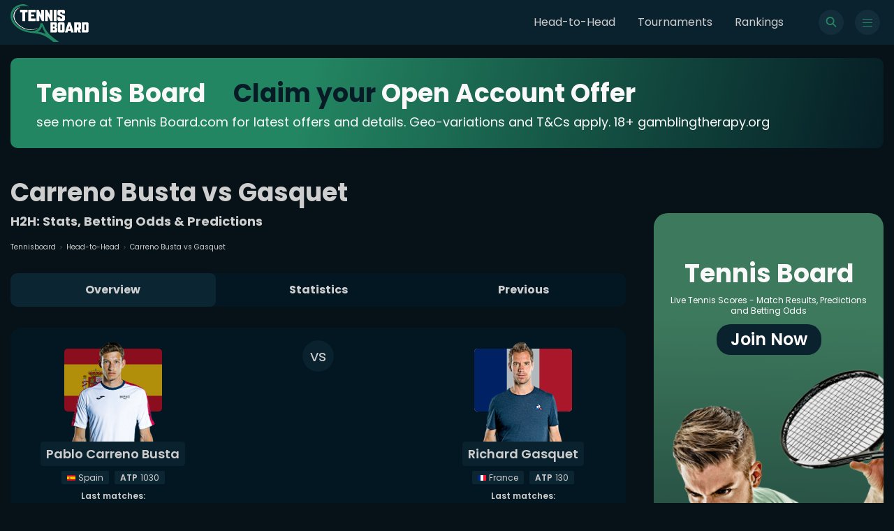

--- FILE ---
content_type: text/html; charset=utf-8
request_url: https://www.tennisboard.com/hh/pablo-carreno-busta/richard-gasquet
body_size: 13753
content:
<!DOCTYPE html><html lang="en"><head><meta charSet="utf-8"/><meta name="viewport" content="width=device-width"/><link rel="shortcut icon" href="/favicon.ico"/><link rel="preconnect" href="https://tennisboard.s3.eu-central-1.amazonaws.com"/><link rel="alternate" hrefLang="en-au" href="https://www.tennisboard.com/hh/pablo-carreno-busta/richard-gasquet"/><link rel="preload" as="image" href="https://dcjiq3n10rn3u.cloudfront.net/static/search.svg"/><title>Carreno Busta vs Gasquet Head to Head: Predictions, Betting Odds, Stats | TennisBoard</title><meta name="description" content="Head-to-head stats and results for Pablo Carreno Busta - Richard Gasquet . H2H stats, winning percentage, player comparisons."/><meta name="robots" content="noindex"/><meta name="twitter:card" content="summary_large_image"/><meta name="twitter:site" content="@Tennis_Board"/><meta name="twitter:title" content="Carreno Busta vs Gasquet Head to Head: Predictions, Betting Odds, Stats | TennisBoard"/><meta name="twitter:description" content="Head-to-head stats and results for Pablo Carreno Busta - Richard Gasquet . H2H stats, winning percentage, player comparisons."/><meta name="twitter:image" content="https://dcjiq3n10rn3u.cloudfront.netcommon/logo.png"/><meta property="og:title" content="Carreno Busta vs Gasquet Head to Head: Predictions, Betting Odds, Stats | TennisBoard | TennisBoard"/><meta property="og:url" content="https://www.tennisboard.com/hh/pablo-carreno-busta/richard-gasquet"/><meta property="og:type" content="website"/><meta property="og:image" content="https://www.tennisboard.com/logo.jpg"/><meta property="og:description" content="Head-to-head stats and results for Pablo Carreno Busta - Richard Gasquet . H2H stats, winning percentage, player comparisons."/><link rel="preload" as="image" href="https://dcjiq3n10rn3u.cloudfront.net/cms/images/6ff115ee-bdd3-4d7e-9d86-0d1bf79df8e0-28865.png"/><link rel="preload" as="image" href="https://dcjiq3n10rn3u.cloudfront.net/flags/svg/ES.svg"/><link rel="preload" as="image" href="https://dcjiq3n10rn3u.cloudfront.net/cms/images/590381a1-1ed0-44af-93e3-95b9b4e4c1cf-1349.png"/><link rel="preload" as="image" href="https://dcjiq3n10rn3u.cloudfront.net/flags/svg/FR.svg"/><meta name="next-head-count" content="23"/><link rel="shortcut icon" href="/favicon.ico"/><link rel="preconnect" href="https://dcjiq3n10rn3u.cloudfront.net"/><link rel="apple-touch-icon" sizes="180x180" href="/logo/apple-touch-icon.jpg"/><link rel="preload" href="/_next/static/media/1de9c871cd3a3669-s.p.woff2" as="font" type="font/woff2" crossorigin="anonymous" data-next-font="size-adjust"/><link rel="preload" href="/_next/static/media/916d3686010a8de2-s.p.woff2" as="font" type="font/woff2" crossorigin="anonymous" data-next-font="size-adjust"/><link rel="preload" href="/_next/static/media/d869208648ca5469-s.p.woff2" as="font" type="font/woff2" crossorigin="anonymous" data-next-font="size-adjust"/><link rel="preload" href="/_next/static/media/9a881e2ac07d406b-s.p.woff2" as="font" type="font/woff2" crossorigin="anonymous" data-next-font="size-adjust"/><link rel="preload" href="/_next/static/css/b7b4a82f1093f57b.css" as="style"/><link rel="stylesheet" href="/_next/static/css/b7b4a82f1093f57b.css" data-n-g=""/><link rel="preload" href="/_next/static/css/ae4ed9c503fd1e33.css" as="style"/><link rel="stylesheet" href="/_next/static/css/ae4ed9c503fd1e33.css" data-n-p=""/><noscript data-n-css=""></noscript><script defer="" nomodule="" src="/_next/static/chunks/polyfills-c67a75d1b6f99dc8.js"></script><script src="/_next/static/chunks/webpack-f73ec3bd47e96b5b.js" defer=""></script><script src="/_next/static/chunks/framework-ce84985cd166733a.js" defer=""></script><script src="/_next/static/chunks/main-10cd082a541d9c73.js" defer=""></script><script src="/_next/static/chunks/pages/_app-73d330879db4fa78.js" defer=""></script><script src="/_next/static/chunks/6426-9b512575603e2fc1.js" defer=""></script><script src="/_next/static/chunks/5021-1d665e54433fb692.js" defer=""></script><script src="/_next/static/chunks/6797-4e35f07512f74c07.js" defer=""></script><script src="/_next/static/chunks/9114-1abbbdc89c1522ba.js" defer=""></script><script src="/_next/static/chunks/pages/hh/%5Bname1%5D/%5Bname2%5D-ae5cbc3648a9cb5c.js" defer=""></script><script src="/_next/static/4HQp3aze6UwDX2mSGX90j/_buildManifest.js" defer=""></script><script src="/_next/static/4HQp3aze6UwDX2mSGX90j/_ssgManifest.js" defer=""></script><style id="__jsx-1540591927">:root{--logo-font:'__Kanit_7f71d3', '__Kanit_Fallback_7f71d3';--main-font:'__Poppins_0c30f4', '__Poppins_Fallback_0c30f4'}</style></head><body><div id="__next"><style>
    #nprogress {
      pointer-events: none;
    }
    #nprogress .bar {
      background: #238662;
      position: fixed;
      z-index: 9999;
      top: 0;
      left: 0;
      width: 100%;
      height: 3px;
    }
    #nprogress .peg {
      display: block;
      position: absolute;
      right: 0px;
      width: 100px;
      height: 100%;
      box-shadow: 0 0 10px #238662, 0 0 5px #238662;
      opacity: 1;
      -webkit-transform: rotate(3deg) translate(0px, -4px);
      -ms-transform: rotate(3deg) translate(0px, -4px);
      transform: rotate(3deg) translate(0px, -4px);
    }
    #nprogress .spinner {
      display: block;
      position: fixed;
      z-index: 1031;
      top: 15px;
      right: 15px;
    }
    #nprogress .spinner-icon {
      width: 18px;
      height: 18px;
      box-sizing: border-box;
      border: solid 2px transparent;
      border-top-color: #238662;
      border-left-color: #238662;
      border-radius: 50%;
      -webkit-animation: nprogresss-spinner 400ms linear infinite;
      animation: nprogress-spinner 400ms linear infinite;
    }
    .nprogress-custom-parent {
      overflow: hidden;
      position: relative;
    }
    .nprogress-custom-parent #nprogress .spinner,
    .nprogress-custom-parent #nprogress .bar {
      position: absolute;
    }
    @-webkit-keyframes nprogress-spinner {
      0% {
        -webkit-transform: rotate(0deg);
      }
      100% {
        -webkit-transform: rotate(360deg);
      }
    }
    @keyframes nprogress-spinner {
      0% {
        transform: rotate(0deg);
      }
      100% {
        transform: rotate(360deg);
      }
    }
  </style><nav class="navbar"><div class="container navbar__wrap"><a class="navbar__logo" href="/"><svg version="1.1" id="Layer_1" xmlns="http://www.w3.org/2000/svg" xmlns:xlink="http://www.w3.org/1999/xlink" x="0px" y="0px" xml:space="preserve" viewBox="91.06 118.99 1173.28 573.15"><g id="RAh9MB.tif"><g><path class="st0" fill="#FFFFFF" d="M1264.34,533.08c-0.65,1.29-1.31,2.59-1.96,3.88c-4.17,8.31-10.85,12.84-20.2,12.87                 c-24.9,0.08-49.8,0.03-74.7,0.03c-0.93,0-1.85,0-3.1,0c-0.07-1.13-0.19-2.12-0.19-3.11c-0.01-49.8,0.01-99.6-0.07-149.4                 c0-2.67,0.87-3.28,3.36-3.27c24.34,0.08,48.68,0.03,73.02,0.06c11.82,0.01,18.67,4.78,23,15.82c0.16,0.41,0.54,0.73,0.82,1.09                 C1264.34,451.73,1264.34,492.4,1264.34,533.08z M1201.9,514.47c6.92,0,13.43,0.02,19.94-0.01c3.17-0.01,4.27-0.99,4.28-4.13                 c0.03-25.53,0.03-51.07,0-76.6c0-3.19-1.07-4.19-4.2-4.2c-5.59-0.03-11.19,0.1-16.77-0.06c-2.48-0.07-3.32,0.52-3.31,3.21                 c0.11,26.18,0.07,52.37,0.07,78.55C1201.9,512.15,1201.9,513.07,1201.9,514.47z"></path><path class="st1" fill="#238662" d="M364.45,153.58c-2.04,2.04-3.92,1.35-5.78,0.72c-9.73-3.29-19.51-6.56-29.8-7.39                 c-12.45-1-24.92-1.91-37.4-2.16c-17.13-0.34-34.08,1.78-50.66,6.18c-21.07,5.6-40.77,14.17-58.33,27.34                 c-10.89,8.17-20.36,17.7-28.65,28.49c-11.6,15.1-20.08,31.75-25.16,50.11c-5.56,20.09-7.71,40.48-4.74,61.19                 c2.16,15.08,5.63,29.92,11.85,43.87c3.97,8.91,8.5,17.66,13.65,25.94c10.53,16.93,23.46,31.98,37.91,45.72                 c14.63,13.91,30.47,26.22,47.5,37.11c16.45,10.52,33.66,19.52,51.59,27.17c18.53,7.91,37.5,14.55,57.25,18.71                 c11.38,2.4,22.76,4.94,34.24,6.76c18.85,2.98,37.85,3.85,56.79,0.81c8.8-1.41,17.68-2.99,26.14-5.68                 c18.84-5.98,35.48-15.72,48.91-30.63c8.53-9.48,15.12-20.18,19.85-31.84c3.09-7.62,4.66-15.89,6.59-23.94                 c1.56-6.51,2.63-13.14,3.98-19.7c0.56-2.74,2.08-3.36,5.05-3.23c8.47,0.39,16.97,0.2,25.45,0.06c3.48-0.06,4.55,0.54,5.92,3.77                 c3.95,9.33,8.04,18.6,12,27.92c2.69,6.34,5.1,12.81,7.92,19.09c4.03,9,8.05,18.02,12.54,26.79c7.3,14.25,15.05,28.27,24.83,41.01                 c8.11,10.55,16.32,21.05,24.98,31.14c7.09,8.26,14.74,16.05,22.47,23.73c6.74,6.69,13.76,13.13,20.97,19.32                 c13.08,11.22,26.2,22.41,39.65,33.18c12.14,9.72,24.66,18.98,37.19,28.2c11.62,8.56,23.47,16.79,35.19,25.21                 c0.82,0.59,1.36,1.56,2.03,2.35c-1.02,0.43-2.05,1.25-3.07,1.24c-12.59-0.02-25.17-0.16-37.76-0.25                 c-12.87-0.09-25.75-0.23-38.62-0.19c-2.89,0.01-5.16-0.76-7.37-2.62c-10.55-8.88-21.02-17.86-31.86-26.38                 c-10.17-8-20.6-15.71-31.23-23.08c-11.25-7.8-22.69-15.36-34.39-22.45c-13.54-8.21-27.6-15.46-42.04-22.04                 c-13-5.92-26.43-10.53-39.9-15.17c-21.06-7.26-42.83-11.29-64.65-15.16c-8.62-1.53-17.27-2.86-25.95-3.97                 c-4.4-0.56-8.92-0.16-13.33-0.66c-13.88-1.57-27.73-3.34-41.59-5.05c-7.77-0.96-15.57-1.7-23.28-3.01                 c-11.02-1.86-22-3.99-32.93-6.29c-8.93-1.88-17.97-3.56-26.6-6.44c-15-4.99-29.89-10.43-44.51-16.45                 c-11.6-4.77-22.82-10.5-34.05-16.12c-27.14-13.58-52.16-30.27-74.47-50.98c-15.24-14.15-28.79-29.71-40.72-46.71                 c-7.34-10.45-13.45-21.59-19.05-33.12c-6.62-13.64-10.72-27.96-14.05-42.59c-4.31-18.93-4.82-38.11-2.6-57.29                 c1.66-14.33,4.44-28.55,9.85-41.98c2.97-7.38,7.02-14.34,10.76-21.39c12.17-22.97,29.08-41.89,49.88-57.32                 c15.14-11.23,31.75-19.61,49.64-25.73c21.61-7.4,43.81-10.76,66.5-10.71c23.71,0.06,45.64,6.59,65.26,20.19                 c5.98,4.15,11.91,8.36,17.86,12.55C362.83,152.26,363.52,152.85,364.45,153.58z M621.91,571.54                 c-26.52-36.8-45.59-76.84-56.47-120.81c-0.77,0.68-1.21,1.21-1.29,1.78c-1.37,10.21-5.54,19.43-10.02,28.55                 c-4.15,8.46-8.88,16.47-14.9,23.83c-10.25,12.53-22.42,22.5-36.76,29.92c-0.97,0.5-1.7,1.47-2.54,2.21                 c0.08,0.25,0.15,0.51,0.23,0.76C542.78,541.43,582.34,555.95,621.91,571.54z"></path><path class="st0" fill="#FFFFFF" d="M652.55,297.03c-0.09,0.76-0.25,1.52-0.25,2.29c0,23.97,0.01,47.95,0.02,71.92c0,4.02,0,4.02-4,4.02                 c-11.57,0-23.13-0.07-34.7,0.05c-2.7,0.03-3.57-0.87-3.57-3.55c0.05-55.04,0.05-110.07,0-165.11c0-2.54,0.76-3.38,3.36-3.34                 c8.49,0.15,16.98,0.13,25.46,0.01c2.11-0.03,3.17,0.76,4.03,2.59c11.75,24.91,23.56,49.8,35.36,74.69                 c0.11,0.23,0.33,0.41,0.94,1.12c0.13-1.33,0.28-2.17,0.28-3c0-23.88-0.01-47.76-0.01-71.64c0-3.7,0.01-3.71,3.68-3.71                 c11.85,0,23.69,0.06,35.54-0.05c2.39-0.02,3.26,0.62,3.26,3.13c-0.06,55.13-0.06,110.26-0.01,165.39c0,2.5-0.75,3.49-3.36,3.46                 c-8.49-0.12-16.98-0.11-25.47,0c-2.09,0.03-3.24-0.74-4.1-2.57c-10.27-21.81-20.58-43.59-30.89-65.38                 c-1.65-3.48-3.32-6.95-4.97-10.42C652.95,296.97,652.75,297,652.55,297.03z"></path><path class="st0" fill="#FFFFFF" d="M550.72,281.51c0.09-1.07,0.22-1.86,0.22-2.65c0-23.98,0.02-47.95-0.09-71.93c-0.01-2.82,0.78-3.66,3.63-3.63                 c11.85,0.16,23.7,0.14,35.54,0.01c2.6-0.03,3.35,0.79,3.35,3.34c-0.06,55.04-0.06,110.08,0,165.12c0,2.71-0.93,3.57-3.58,3.53                 c-8.3-0.12-16.61-0.14-24.91,0.01c-2.47,0.05-3.64-0.92-4.63-3.04c-11.68-24.84-23.44-49.65-35.19-74.47                 c-0.15-0.31-0.37-0.59-1.05-1.67c-0.14,1.65-0.28,2.48-0.28,3.32c0,23.98,0.01,47.95,0.01,71.93c0,3.86,0,3.87-3.88,3.87                 c-11.57,0-23.14,0.01-34.7,0c-3.4,0-3.61-0.22-3.61-3.68c0-54.95,0.01-109.9-0.04-164.84c0-2.43,0.55-3.48,3.27-3.42                 c8.49,0.17,16.98,0.14,25.47,0.01c2.25-0.03,3.27,0.87,4.18,2.79c11.79,24.99,23.66,49.95,35.52,74.91                 C549.99,281.09,550.1,281.12,550.72,281.51z"></path><path class="st0" fill="#FFFFFF" d="M852.21,203.38c10.82,0,21.64-0.04,32.46,0.01c10.41,0.05,19.56,6.92,22.42,16.96                 c0.72,2.54,1.13,5.25,1.16,7.9c0.13,9.98-0.02,19.96,0.11,29.94c0.03,2.25-0.73,2.93-2.86,2.92c-12.31-0.05-24.62-0.05-36.94,0                 c-2.02,0.01-2.85-0.7-2.78-2.78c0.11-3.91,0.06-7.83,0.02-11.75c-0.03-2.95-1.3-4.31-4.24-4.34c-6.16-0.06-12.31-0.07-18.47,0                 c-3.26,0.04-4.61,1.42-4.64,4.62c-0.05,3.92,0.03,7.84-0.01,11.75c-0.04,3.45,1.4,5.93,4.61,7.26                 c9.27,3.86,18.56,7.68,27.84,11.52c9.36,3.88,18.75,7.7,28.07,11.69c6.38,2.74,9.15,8.12,9.23,14.7                 c0.2,16.04,0.15,32.08,0.09,48.13c-0.04,9.51-7.96,19.7-17.21,22.15c-2.76,0.73-5.68,1.18-8.53,1.2                 c-20.24,0.1-40.48,0.11-60.72,0.03c-12.72-0.05-21.8-7.16-24.99-19.42c-0.42-1.6-0.55-3.32-0.56-4.98                 c-0.05-10.54,0.03-21.08-0.08-31.62c-0.03-2.46,0.84-3.28,3.23-3.26c11.94,0.07,23.88,0.07,35.82,0c2.44-0.01,3.3,0.96,3.23,3.35                 c-0.12,4.1-0.07,8.21-0.02,12.31c0.04,3.17,1.23,4.44,4.42,4.47c6.34,0.07,12.69,0.07,19.03,0c2.69-0.03,3.88-1.31,3.9-4.04                 c0.05-5.5-0.05-11.01,0.04-16.51c0.05-3.02-1.3-4.9-4.03-6.01c-12.84-5.21-25.67-10.44-38.5-15.69                 c-5.68-2.32-11.36-4.66-17.01-7.05c-6.43-2.71-9.85-7.75-9.94-14.57c-0.21-15.57-0.3-31.16,0-46.73                 c0.23-11.87,10.96-22.03,22.84-22.14C830.2,203.3,841.21,203.39,852.21,203.38C852.21,203.38,852.21,203.38,852.21,203.38z"></path><path class="st0" fill="#FFFFFF" d="M358.09,288.99c0-27.24,0-54.48,0-81.72c0-3.89,0-3.9,3.77-3.9c34.14,0,68.29,0,102.43,0                 c3.93,0,3.94,0.01,3.94,3.82c0,10.45,0.01,20.9,0,31.34c0,3.37-0.27,3.65-3.69,3.66c-20.43,0.01-40.86,0.06-61.29-0.06                 c-2.79-0.02-3.44,0.86-3.39,3.49c0.15,8.58,0.14,17.16,0,25.74c-0.04,2.5,0.78,3.17,3.21,3.15c12.97-0.11,25.93-0.05,38.9-0.05                 c3.79,0,3.98,0.2,3.98,3.91c0,7.09,0.01,14.18,0,21.27c0,3.51-0.16,3.67-3.59,3.67c-13.15,0.01-26.31,0.05-39.46-0.04                 c-2.23-0.01-3.08,0.5-3.04,2.94c0.15,8.95,0.14,17.91,0.01,26.86c-0.04,2.5,0.77,3.13,3.2,3.12c20.34-0.09,40.67-0.06,61.01-0.05                 c4,0,4.15,0.16,4.16,4.03c0,10.35,0,20.71,0,31.06c0,3.77-0.25,4.04-3.91,4.04c-34.24,0.01-68.47,0.01-102.71,0                 c-3.34,0-3.53-0.21-3.53-3.75C358.09,344.03,358.09,316.51,358.09,288.99z"></path><path class="st0" fill="#FFFFFF" d="M690,549.7c0-1.35,0-2.37,0-3.39c0-49.53,0.02-99.06-0.06-148.59c-0.01-2.79,0.66-3.66,3.53-3.65                 c24.25,0.11,48.51,0.03,72.76,0.09c9.78,0.02,17.07,4.34,21.02,13.38c1.19,2.73,1.73,5.94,1.78,8.94                 c0.2,10.91,0.12,21.83,0.07,32.74c-0.05,10.23-6.39,18.6-16.24,21.64c-0.25,0.08-0.46,0.26-0.98,0.58                 c2.42,0.94,4.72,1.58,6.79,2.67c8.13,4.24,12.51,10.9,12.51,20.21c0,10.45-0.07,20.9,0.02,31.34                 c0.09,11.39-5.39,20.01-17.56,23.92c-0.95,0.31-2.03,0.27-3.05,0.27c-26.12,0.02-52.24,0.02-78.35,0.02                 C691.61,549.86,690.98,549.77,690,549.7z M727.78,459.01c7.5,0,14.56,0.07,21.62-0.05c2.04-0.03,3.16-1.5,3.17-3.55                 c0.03-7.45,0.03-14.9,0.01-22.35c-0.01-2.23-1.15-3.51-3.41-3.53c-6.52-0.04-13.04-0.05-19.55,0.05                 c-0.62,0.01-1.75,0.91-1.75,1.41C727.75,440.2,727.78,449.41,727.78,459.01z M728.02,514.47c6.89,0,13.66,0.02,20.43-0.01                 c3.04-0.02,4.12-1.15,4.13-4.3c0.03-6.98,0.03-13.97,0-20.95c-0.01-3.22-0.97-4.22-4.13-4.24c-6.05-0.04-12.11,0.05-18.16-0.05                 c-1.92-0.03-2.57,0.51-2.55,2.51c0.11,8.29,0.04,16.58,0.05,24.86C727.8,512.91,727.92,513.54,728.02,514.47z"></path><path class="st0" fill="#FFFFFF" d="M1086.33,549.87c-6.25,0-12.02,0-17.78,0c-5.78,0-11.57-0.07-17.35,0.04c-1.97,0.04-2.76-0.64-2.58-2.56                 c0.04-0.46,0.01-0.93,0.01-1.4c0-49.24,0-98.49,0-147.73c0-4.08,0-4.09,4.18-4.09c24.81,0,49.62-0.04,74.42,0.04                 c9.9,0.03,17.56,5.44,20.91,14.74c0.87,2.4,1.22,5.11,1.23,7.67c0.09,22.66,0.1,45.33,0.03,67.99c-0.03,9.92-6,18.29-15.31,21.54                 c-2.23,0.78-2.16,1.76-1.29,3.52c6.03,12.17,12.01,24.37,18,36.57c1.46,2.97,0.99,3.67-2.39,3.67c-10.73,0-21.45-0.11-32.18,0.08                 c-2.8,0.05-4.11-0.95-5.17-3.39c-5.35-12.38-10.84-24.71-16.29-37.05c-0.81-1.83-6.6-3.24-7.95-1.8c-0.51,0.54-0.49,1.71-0.49,2.6                 c-0.03,11.94-0.02,23.88-0.02,35.81C1086.33,547.23,1086.33,548.33,1086.33,549.87z M1086.32,450.24c0,6.24,0,12.48,0,18.72                 c0,1.28,0.01,2.49,1.81,2.48c6.52-0.03,13.04,0.02,19.56-0.09c2.29-0.04,3.47-1.34,3.46-3.8c-0.06-11.36-0.01-22.73-0.04-34.09                 c-0.01-2.83-1.08-3.9-3.87-3.92c-6.15-0.04-12.3,0.05-18.44-0.05c-2-0.03-2.54,0.68-2.5,2.6                 C1086.39,438.13,1086.32,444.19,1086.32,450.24z"></path><path class="st0" fill="#FFFFFF" d="M802.12,471.68c0-18.19-0.02-36.38,0-54.58c0.01-13.52,9.21-22.87,22.78-22.94                 c18.66-0.1,37.32-0.1,55.97,0.01c13.41,0.08,22.62,9.43,22.62,22.8c0.02,36.66-0.04,73.33,0.04,109.99                 c0.02,10.2-5.99,19.25-17.66,22.65c-1.39,0.41-2.96,0.25-4.45,0.25c-18.94,0.01-37.88-0.18-56.81,0.08                 c-12.18,0.16-22.69-10.68-22.56-22.56C802.27,508.82,802.12,490.25,802.12,471.68z M839.84,471.76c0,12.49,0,24.98,0,37.47                 c0,4.64,0.58,5.23,5.09,5.23c5.13,0.01,10.25,0.01,15.38,0c4.07-0.01,4.9-0.81,4.91-4.91c0.02-9.88,0.01-19.76,0-29.64                 c0-15.19,0.01-30.39-0.01-45.58c0-3.97-0.85-4.8-4.72-4.81c-5.31-0.01-10.63-0.01-15.94,0c-3.99,0.01-4.71,0.73-4.71,4.77                 C839.83,446.78,839.84,459.27,839.84,471.76z"></path><path class="st0" fill="#FFFFFF" d="M907.99,549.58c0.64-2.34,1.17-4.55,1.85-6.71c5.78-18.37,11.58-36.74,17.39-55.1                 c5.7-18.01,11.42-36.01,17.11-54.03c3.76-11.89,7.53-23.77,11.16-35.7c0.84-2.77,1.95-4.06,5.18-3.97                 c9.41,0.27,18.84,0.17,28.25,0.05c2.5-0.03,3.71,0.58,4.54,3.22c8.36,26.73,16.93,53.39,25.39,80.09                 c7.31,23.06,14.55,46.14,21.81,69.22c0.9,2.85,0.62,3.2-2.45,3.21c-10.91,0.01-21.82-0.06-32.73,0.06                 c-2.2,0.03-3.26-0.82-3.8-2.73c-2.08-7.34-4.25-14.66-6.2-22.04c-0.69-2.59-1.68-3.8-4.68-3.74c-11,0.21-22.01,0.14-33.01,0.04                 c-2.29-0.02-3.17,0.71-3.71,3.01c-1.81,7.7-3.93,15.33-5.95,22.98c-0.37,1.39-0.83,2.48-2.75,2.46                 c-11.84-0.09-23.69-0.04-35.53-0.06C909.4,549.85,908.95,549.73,907.99,549.58z M975.36,453.13c-0.34-0.03-0.69-0.06-1.03-0.09                 c-3.92,13.95-7.84,27.9-11.9,42.35c1.47,0,2.36,0,3.26,0c5.68,0,11.37,0,17.05,0c4.01,0,4.12-0.18,3.03-4.12                 c-1.93-6.99-3.79-14.01-5.7-21C978.52,464.55,976.94,458.84,975.36,453.13z"></path><path class="st0" fill="#FFFFFF" d="M311.47,308.62c0,20.9,0,41.79,0,62.69c0,3.94,0,3.95-3.8,3.95c-11.47,0-22.95,0-34.42,0                 c-3.92,0-4-0.09-4-4.14c0-41.61,0-83.21,0-124.82c0-4.1,0-4.1-4.15-4.1c-8.96,0-17.91-0.07-26.87,0.05                 c-2.57,0.03-3.64-0.62-3.61-3.43c0.14-10.82,0.11-21.64,0.02-32.46c-0.02-2.28,0.63-3.03,3-3.03c35.17,0.07,70.34,0.07,105.51,0                 c2.4,0,3.05,0.86,3.04,3.08c-0.06,10.91-0.07,21.83,0,32.74c0.01,2.31-0.89,3.11-3.15,3.09c-9.23-0.08-18.47-0.03-27.71-0.03                 c-3.87,0-3.87,0-3.87,4.01C311.47,267.02,311.47,287.82,311.47,308.62z"></path><path class="st0" fill="#FFFFFF" d="M782.04,289.25c0,27.41,0,54.83,0,82.24c0,3.75-0.01,3.76-3.63,3.77c-11.56,0.01-23.13-0.07-34.69,0.06                 c-2.72,0.03-3.55-0.88-3.55-3.54c0.05-55.01,0.06-110.03-0.01-165.04c0-2.76,0.9-3.45,3.54-3.42c11.75,0.13,23.5,0.13,35.25,0                 c2.48-0.03,3.14,0.69,3.13,3.13C782.02,234.05,782.04,261.65,782.04,289.25z"></path><path class="st0" fill="#FFFFFF" d="M500.43,476.07c-1.54,1.51-3.01,3.11-4.65,4.51c-10.99,9.39-23.74,15.46-37.2,20.5                 c-17.51,6.56-35.64,8.86-54.14,9.9c-12.72,0.72-25.33-0.01-37.9-1.51c-8.68-1.03-17.4-2.16-25.89-4.15                 c-9.32-2.19-18.43-5.31-27.56-8.23c-6.37-2.04-12.73-4.19-18.92-6.7c-6.2-2.51-12.33-5.28-18.26-8.39                 c-12.43-6.52-24.81-13.15-37.01-20.1c-5.31-3.03-10.17-6.88-15.13-10.5c-12.58-9.2-24.52-19.22-34.9-30.83                 c-8.6-9.63-16.73-19.73-24.43-30.09c-4.3-5.78-7.34-12.5-10.88-18.83c-6.09-10.88-9.61-22.74-13.26-34.57                 c-6.19-20.04-6.57-40.52-3.71-60.93c2.2-15.68,6.6-31.11,14.7-44.89c5.4-9.18,11.36-18.2,19.28-25.57                 c7.55-7.03,14.9-14.37,23.09-20.57c6.93-5.24,14.78-9.35,22.53-13.35c5.5-2.84,11.52-4.69,17.32-6.95c0.7-0.27,1.5-0.31,2.25-0.45                 c0.15,0.3,0.3,0.61,0.44,0.91c-1.29,0.87-2.55,1.8-3.88,2.61c-6.58,4.01-13.42,7.65-19.73,12.05                 c-15.23,10.64-28.5,23.51-39.33,38.55c-10.27,14.26-18.22,29.69-21.45,47.41c-2.19,12.05-4.64,24.04-3.92,36.27                 c0.52,8.88,2.07,17.73,3.71,26.5c1.24,6.66,3.27,13.17,5.07,19.72c2.56,9.32,7.28,17.69,11.77,26.16                 c6.67,12.56,15.18,23.85,24.53,34.48c12.41,14.11,26.17,26.79,41.66,37.47c7.57,5.21,15.31,10.22,23.27,14.8                 c9.57,5.51,19.5,10.39,29.22,15.66c9.77,5.3,20.09,9.26,30.64,12.64c9.73,3.12,19.4,6.5,29.29,9.05                 c7.54,1.95,15.35,2.97,23.08,4.11c18.37,2.72,36.83,2.72,55.22,0.65c13.15-1.48,26.14-4.19,38.39-9.44                 c11.27-4.83,22.68-9.48,32.56-17.03c0.98-0.75,2.2-1.19,3.3-1.78C499.89,475.46,500.16,475.77,500.43,476.07z"></path></g></g></svg></a><ul class="navbar__list"><li class=""><a href="/headtohead">Head-to-Head</a></li><li class=""><a href="/tournaments">Tournaments</a></li><li class=""><a href="/rankings/atp">Rankings</a></li></ul><div class="navbar__icons"><button type="button" id="open-search"><span class="navbar__icon" id="open-search"><img alt="search" id="open-search" decoding="async" data-nimg="fill" class="" style="position:absolute;height:100%;width:100%;left:0;top:0;right:0;bottom:0;color:transparent" src="https://dcjiq3n10rn3u.cloudfront.net/static/search.svg"/></span></button><button type="button" class="navbar__toggle" id="toggle"><span id="toggle" class="navbar__hamburger"><span id="toggle"></span></span></button></div></div></nav><main><div class="container topBanner__wrap"><a target="_blank" rel="noreferrer" class="topBanner image"><img/></a></div><div class="container-noPadding"><div class="grid-default grid-main"><aside class="nav__left"><div class="menu" role="close"><span class="menuWrap"><button type="button" class="menu__close"><span class="menu__close-img"><img alt="close" loading="lazy" decoding="async" data-nimg="fill" class="" style="position:absolute;height:100%;width:100%;left:0;top:0;right:0;bottom:0;color:transparent" src="https://dcjiq3n10rn3u.cloudfront.net/static/close.svg"/></span></button><span class="menu__static"><a href="/headtohead">Head-to-Head</a><a href="/tournaments">Tournaments</a><a href="/rankings/atp">Rankings</a></span><span class="menu__header">Rankings</span><span class="menu__categories menu__categories-static"><span><p class="menu__subHeader">Men</p><a role="" href="/rankings/atp">ATP Singles</a><a role="" href="/rankings/atp-doubles">ATP Doubles</a></span><span><p class="menu__subHeader">Women</p><a role="" href="/rankings/wta">WTA Singles</a><a role="" href="/rankings/wta-doubles">WTA Doubles</a></span></span><span class="menu__header">Leagues</span><span class="menu__categories menu__categories-static"><span><p class="menu__subHeader">Categories</p><a role="" href="/tournaments">All</a><a role="" href="/tournaments/men">All men</a><a role="" href="/tournaments/women">All women</a></span><span><p class="menu__subHeader">Men</p><a role="" href="/tournaments/atp">ATP</a><a role="" href="/tournaments/challenger">Challenger</a><a role="" href="/tournaments/davis-cup-3">Davis Cup 3</a></span><span><p class="menu__subHeader">Women</p><a role="" href="/tournaments/fed-cup-3">Fed Cup 3</a><a role="" href="/tournaments/wta">WTA</a><a role="" href="/tournaments/wta-challenger">WTA Challenger</a></span><span><p class="menu__subHeader">Mixed</p><a role="" href="/tournaments/exhibition">Exhibition</a><a role="" href="/tournaments/grand-slam">Grand Slam</a><a role="" href="/tournaments/summer-olympics">Summer Olympics</a><a role="" href="/tournaments/team-tournament">Team Tournament</a></span></span></span></div></aside><div class="main__section"><script type="application/ld+json">{"@context":"https://schema.org","@type":"BreadcrumbList","name":"Breadcrumbs","itemListElement":[{"@type":"ListItem","position":1,"name":"Tennisboard.com","item":"https://www.tennisboard.com"},{"@type":"ListItem","position":2,"name":"headtohead","item":"https://www.tennisboard.com/headtohead"},{"@type":"ListItem","position":3,"name":"Carreno Busta vs Gasquet"}]}</script><div class="hh"><header class="header"><span class="header__breadcrumbs"><a href="https://www.tennisboard.com/">Tennisboard</a><a href="/headtohead"><img alt="arrow" loading="lazy" width="3" height="6" decoding="async" data-nimg="1" class="" style="color:transparent" src="https://dcjiq3n10rn3u.cloudfront.net/static/arrow.svg"/>Head-to-Head</a><span><img alt="arrow" loading="lazy" width="3" height="6" decoding="async" data-nimg="1" class="" style="color:transparent" src="https://dcjiq3n10rn3u.cloudfront.net/static/arrow.svg"/>Carreno Busta vs Gasquet</span></span><h1 class="header__title">Carreno Busta vs Gasquet<span>H2H: Stats, Betting Odds &amp; Predictions</span></h1></header><span class="hh__tabs"><span class="hh__tabs-button">Overview<svg width="12" height="6" viewBox="0 0 12 6" fill="none" xmlns="http://www.w3.org/2000/svg" class="icon__expand"><path d="M1.33789 0.5L6.33789 5.5L11.3379 0.5" stroke="#989898" stroke-linecap="round" stroke-linejoin="round"></path></svg></span><span class="hh__tabs-line hh__tabs-line-hidden"><div class="dropdown dropdown__country dropdown__tournaments"><span class="dropdown__wrap"><ul class="dropdown__list"><li class="dropdown__list-item dropdown__list-item-active" value="Overview">Overview</li><li class="dropdown__list-item" value="Statistics">Statistics</li><li class="dropdown__list-item" value="Previous">Previous</li></ul></span></div></span></span><section class="player__section"><div class="hhMain"><div class="hhMain__wrap hhMain__wrap-hh"><div class="hhMain__players"><span class="hhMain__player" role="left"><span class="hhMain__player-flag"><img alt="Spain" decoding="async" data-nimg="fill" class="" style="position:absolute;height:100%;width:100%;left:0;top:0;right:0;bottom:0;color:transparent" src="https://dcjiq3n10rn3u.cloudfront.net/flags/svg/ES.svg"/></span><img alt="Pablo Carreno Busta" width="120" height="150" decoding="async" data-nimg="1" class="hhMain__player-img" style="color:transparent" src="https://dcjiq3n10rn3u.cloudfront.net/cms/images/6ff115ee-bdd3-4d7e-9d86-0d1bf79df8e0-28865.png"/><a class="hhMain__player-name" href="/player/pablo-carreno-busta">Pablo Carreno Busta</a><span class="hhMain__player-info"><span class="hhMain__player-infoBlock hhMain__player-country"><span><img alt="Spain" decoding="async" data-nimg="fill" class="" style="position:absolute;height:100%;width:100%;left:0;top:0;right:0;bottom:0;color:transparent" src="https://dcjiq3n10rn3u.cloudfront.net/flags/svg/ES.svg"/></span><p class="hhMain__player-country-name">Spain</p></span><span class="hhMain__player-infoBlock hhMain__player-odds"><span aria-live="polite" aria-busy="true"><span class="react-loading-skeleton" style="width:34px;--base-color:#061118;--highlight-color:#444">‌</span><br/></span></span><span class="hhMain__player-infoBlock hhMain__player-rank">ATP<!-- --> <span>1030</span></span></span><span class="hhMain__last"><span class="hhMain__last-title">Last matches:</span><span class="hhMain__last-matches"><span class="hhMain__last-match-wrap"><span class="hhMain__last-match" role="loose">L</span><svg width="5" height="2" viewBox="0 0 5 2" fill="none" xmlns="http://www.w3.org/2000/svg"><line x1="0.990234" y1="1" x2="4.99023" y2="1" stroke="#CECECE"></line></svg></span><span class="hhMain__last-match-wrap"><span class="hhMain__last-match" role="win">W</span><svg width="5" height="2" viewBox="0 0 5 2" fill="none" xmlns="http://www.w3.org/2000/svg"><line x1="0.990234" y1="1" x2="4.99023" y2="1" stroke="#CECECE"></line></svg></span><span class="hhMain__last-match-wrap"><span class="hhMain__last-match" role="loose">L</span><svg width="5" height="2" viewBox="0 0 5 2" fill="none" xmlns="http://www.w3.org/2000/svg"><line x1="0.990234" y1="1" x2="4.99023" y2="1" stroke="#CECECE"></line></svg></span><span class="hhMain__last-match-wrap"><span class="hhMain__last-match" role="loose">L</span><svg width="5" height="2" viewBox="0 0 5 2" fill="none" xmlns="http://www.w3.org/2000/svg"><line x1="0.990234" y1="1" x2="4.99023" y2="1" stroke="#CECECE"></line></svg></span><span class="hhMain__last-match-wrap"><span class="hhMain__last-match" role="loose">L</span><svg width="5" height="2" viewBox="0 0 5 2" fill="none" xmlns="http://www.w3.org/2000/svg"><line x1="0.990234" y1="1" x2="4.99023" y2="1" stroke="#CECECE"></line></svg></span><svg width="10" height="9" viewBox="0 0 10 9" fill="none" xmlns="http://www.w3.org/2000/svg"><path d="M9.34379 4.85355C9.53905 4.65829 9.53905 4.34171 9.34379 4.14645L6.16181 0.964466C5.96655 0.769204 5.64996 0.769204 5.4547 0.964466C5.25944 1.15973 5.25944 1.47631 5.4547 1.67157L8.28313 4.5L5.4547 7.32843C5.25944 7.52369 5.25944 7.84027 5.4547 8.03553C5.64996 8.2308 5.96655 8.2308 6.16181 8.03553L9.34379 4.85355ZM0.990234 5H8.99023V4H0.990234V5Z" fill="#CECECE"></path></svg></span></span><button type="button" class="hhMain__change" id="open-search"><svg width="12" height="14" viewBox="0 0 12 14" fill="none" xmlns="http://www.w3.org/2000/svg"><path d="M5.90137 6.76541C6.74844 6.76541 7.48193 6.4616 8.08125 5.86219C8.68057 5.26287 8.98437 4.52957 8.98437 3.68241C8.98437 2.83554 8.68057 2.10214 8.08115 1.50263C7.48174 0.903417 6.74834 0.599609 5.90137 0.599609C5.0542 0.599609 4.3209 0.903417 3.72158 1.50273C3.12227 2.10204 2.81836 2.83544 2.81836 3.68241C2.81836 4.52957 3.12227 5.26297 3.72168 5.86228C4.32109 6.4615 5.05449 6.76541 5.90137 6.76541Z" fill="#238662"></path><path d="M11.2958 10.4409C11.2785 10.1915 11.2436 9.91942 11.1921 9.63212C11.1401 9.34267 11.0732 9.06903 10.9932 8.81894C10.9104 8.56044 10.7979 8.30517 10.6589 8.06054C10.5146 7.80664 10.345 7.58554 10.1548 7.40361C9.95586 7.21328 9.71231 7.06025 9.43066 6.94863C9.15 6.8376 8.83897 6.78135 8.50625 6.78135C8.37559 6.78135 8.24922 6.83496 8.00518 6.99385C7.85498 7.0918 7.6793 7.20508 7.4832 7.33037C7.31553 7.4372 7.08838 7.5373 6.80781 7.62793C6.53408 7.7165 6.25615 7.76142 5.98184 7.76142C5.70752 7.76142 5.42969 7.7165 5.15566 7.62793C4.87539 7.5374 4.64824 7.4373 4.48076 7.33047C4.28652 7.20635 4.11074 7.09307 3.9583 6.99375C3.71455 6.83486 3.58809 6.78125 3.45742 6.78125C3.12461 6.78125 2.81367 6.8376 2.53311 6.94873C2.25166 7.06016 2.00801 7.21318 1.80889 7.40371C1.61875 7.58574 1.44912 7.80673 1.30498 8.06054C1.16602 8.30517 1.05352 8.56034 0.970703 8.81904C0.890723 9.06913 0.823828 9.34267 0.771875 9.63212C0.72041 9.91903 0.685449 10.1912 0.668164 10.4412C0.651172 10.6861 0.642578 10.9403 0.642578 11.1971C0.642578 11.8652 0.85498 12.4061 1.27383 12.8051C1.6875 13.1987 2.23486 13.3984 2.90049 13.3984H9.06377C9.72939 13.3984 10.2766 13.1988 10.6903 12.8051C11.1093 12.4064 11.3217 11.8654 11.3217 11.197C11.3216 10.939 11.3129 10.6847 11.2958 10.4409Z" fill="#238662"></path></svg>Change</button></span><span class="hhMain__player" role="right"><span class="hhMain__player-flag"><img alt="France" decoding="async" data-nimg="fill" class="" style="position:absolute;height:100%;width:100%;left:0;top:0;right:0;bottom:0;color:transparent" src="https://dcjiq3n10rn3u.cloudfront.net/flags/svg/FR.svg"/></span><img alt="Richard Gasquet" width="120" height="150" decoding="async" data-nimg="1" class="hhMain__player-img" style="color:transparent" src="https://dcjiq3n10rn3u.cloudfront.net/cms/images/590381a1-1ed0-44af-93e3-95b9b4e4c1cf-1349.png"/><a class="hhMain__player-name" href="/player/richard-gasquet">Richard Gasquet</a><span class="hhMain__player-info"><span class="hhMain__player-infoBlock hhMain__player-country"><span><img alt="France" decoding="async" data-nimg="fill" class="" style="position:absolute;height:100%;width:100%;left:0;top:0;right:0;bottom:0;color:transparent" src="https://dcjiq3n10rn3u.cloudfront.net/flags/svg/FR.svg"/></span><p class="hhMain__player-country-name">France</p></span><span class="hhMain__player-infoBlock hhMain__player-odds"><span aria-live="polite" aria-busy="true"><span class="react-loading-skeleton" style="width:34px;--base-color:#061118;--highlight-color:#444">‌</span><br/></span></span><span class="hhMain__player-infoBlock hhMain__player-rank">ATP<!-- --> <span>130</span></span></span><span class="hhMain__last"><span class="hhMain__last-title">Last matches:</span><span class="hhMain__last-matches hhMain__last-matches-reverse"><svg width="10" height="9" viewBox="0 0 10 9" fill="none" xmlns="http://www.w3.org/2000/svg"><path d="M9.34379 4.85355C9.53905 4.65829 9.53905 4.34171 9.34379 4.14645L6.16181 0.964466C5.96655 0.769204 5.64996 0.769204 5.4547 0.964466C5.25944 1.15973 5.25944 1.47631 5.4547 1.67157L8.28313 4.5L5.4547 7.32843C5.25944 7.52369 5.25944 7.84027 5.4547 8.03553C5.64996 8.2308 5.96655 8.2308 6.16181 8.03553L9.34379 4.85355ZM0.990234 5H8.99023V4H0.990234V5Z" fill="#CECECE"></path></svg><span class="hhMain__last-match-wrap"><span class="hhMain__last-match" role="loose">L</span><svg width="5" height="2" viewBox="0 0 5 2" fill="none" xmlns="http://www.w3.org/2000/svg"><line x1="0.990234" y1="1" x2="4.99023" y2="1" stroke="#CECECE"></line></svg></span><span class="hhMain__last-match-wrap"><span class="hhMain__last-match" role="loose">L</span><svg width="5" height="2" viewBox="0 0 5 2" fill="none" xmlns="http://www.w3.org/2000/svg"><line x1="0.990234" y1="1" x2="4.99023" y2="1" stroke="#CECECE"></line></svg></span><span class="hhMain__last-match-wrap"><span class="hhMain__last-match" role="loose">L</span><svg width="5" height="2" viewBox="0 0 5 2" fill="none" xmlns="http://www.w3.org/2000/svg"><line x1="0.990234" y1="1" x2="4.99023" y2="1" stroke="#CECECE"></line></svg></span><span class="hhMain__last-match-wrap"><span class="hhMain__last-match" role="loose">L</span><svg width="5" height="2" viewBox="0 0 5 2" fill="none" xmlns="http://www.w3.org/2000/svg"><line x1="0.990234" y1="1" x2="4.99023" y2="1" stroke="#CECECE"></line></svg></span><span class="hhMain__last-match-wrap"><span class="hhMain__last-match" role="win">W</span><svg width="5" height="2" viewBox="0 0 5 2" fill="none" xmlns="http://www.w3.org/2000/svg"><line x1="0.990234" y1="1" x2="4.99023" y2="1" stroke="#CECECE"></line></svg></span></span></span><button type="button" class="hhMain__change" id="open-search"><svg width="12" height="14" viewBox="0 0 12 14" fill="none" xmlns="http://www.w3.org/2000/svg"><path d="M5.90137 6.76541C6.74844 6.76541 7.48193 6.4616 8.08125 5.86219C8.68057 5.26287 8.98437 4.52957 8.98437 3.68241C8.98437 2.83554 8.68057 2.10214 8.08115 1.50263C7.48174 0.903417 6.74834 0.599609 5.90137 0.599609C5.0542 0.599609 4.3209 0.903417 3.72158 1.50273C3.12227 2.10204 2.81836 2.83544 2.81836 3.68241C2.81836 4.52957 3.12227 5.26297 3.72168 5.86228C4.32109 6.4615 5.05449 6.76541 5.90137 6.76541Z" fill="#238662"></path><path d="M11.2958 10.4409C11.2785 10.1915 11.2436 9.91942 11.1921 9.63212C11.1401 9.34267 11.0732 9.06903 10.9932 8.81894C10.9104 8.56044 10.7979 8.30517 10.6589 8.06054C10.5146 7.80664 10.345 7.58554 10.1548 7.40361C9.95586 7.21328 9.71231 7.06025 9.43066 6.94863C9.15 6.8376 8.83897 6.78135 8.50625 6.78135C8.37559 6.78135 8.24922 6.83496 8.00518 6.99385C7.85498 7.0918 7.6793 7.20508 7.4832 7.33037C7.31553 7.4372 7.08838 7.5373 6.80781 7.62793C6.53408 7.7165 6.25615 7.76142 5.98184 7.76142C5.70752 7.76142 5.42969 7.7165 5.15566 7.62793C4.87539 7.5374 4.64824 7.4373 4.48076 7.33047C4.28652 7.20635 4.11074 7.09307 3.9583 6.99375C3.71455 6.83486 3.58809 6.78125 3.45742 6.78125C3.12461 6.78125 2.81367 6.8376 2.53311 6.94873C2.25166 7.06016 2.00801 7.21318 1.80889 7.40371C1.61875 7.58574 1.44912 7.80673 1.30498 8.06054C1.16602 8.30517 1.05352 8.56034 0.970703 8.81904C0.890723 9.06913 0.823828 9.34267 0.771875 9.63212C0.72041 9.91903 0.685449 10.1912 0.668164 10.4412C0.651172 10.6861 0.642578 10.9403 0.642578 11.1971C0.642578 11.8652 0.85498 12.4061 1.27383 12.8051C1.6875 13.1987 2.23486 13.3984 2.90049 13.3984H9.06377C9.72939 13.3984 10.2766 13.1988 10.6903 12.8051C11.1093 12.4064 11.3217 11.8654 11.3217 11.197C11.3216 10.939 11.3129 10.6847 11.2958 10.4409Z" fill="#238662"></path></svg>Change</button></span></div><div class="hhMain__info"><span class="hhMain__info-wrap"><span class="hhMain__info-vs">vs</span><span class="hhMain__info-status"><span aria-live="polite" aria-busy="true"><span class="react-loading-skeleton" style="width:50px;--base-color:#061118;--highlight-color:#444">‌</span><br/></span></span><span class="hhMain__info-result"><span aria-live="polite" aria-busy="true"><span class="react-loading-skeleton" style="width:75px;--base-color:#061118;--highlight-color:#444">‌</span><br/></span></span><span class="hhMain__info-item"><span aria-live="polite" aria-busy="true"><span class="react-loading-skeleton" style="--base-color:#061118;--highlight-color:#444">‌</span><br/></span></span><span class="hhMain__info-item"><span aria-live="polite" aria-busy="true"><span class="react-loading-skeleton" style="--base-color:#061118;--highlight-color:#444">‌</span><br/></span></span><span class="hhMain__info-item"><span aria-live="polite" aria-busy="true"><span class="react-loading-skeleton" style="--base-color:#061118;--highlight-color:#444">‌</span><br/></span></span></span><div class="hhMain__info-buttons"><a class="hhMain__info-button"><span aria-live="polite" aria-busy="true"><span class="react-loading-skeleton" style="--base-color:#061118;--highlight-color:#444">‌</span><br/></span></a></div></div></div></div></section><section class="player__section"><div class="player__header"><h2 class="player__header-title">Overview</h2></div><table class="hh__overview"><thead><tr><th class="hh__overview-player"><span class="hh__overview-player-image"><img alt="Pablo Carreno Busta" loading="lazy" width="32" height="42" decoding="async" data-nimg="1" class="hh__overview-player-image-player" style="color:transparent" src="https://dcjiq3n10rn3u.cloudfront.net/cms/images/6ff115ee-bdd3-4d7e-9d86-0d1bf79df8e0-28865.png"/><span class="hh__overview-player-image-flag"><img alt="Spain" loading="lazy" width="39" height="30" decoding="async" data-nimg="1" class="" style="color:transparent" src="https://dcjiq3n10rn3u.cloudfront.net/flags/svg/ES.svg"/></span></span><span class="hh__overview-player-name">Pablo Carreno Busta</span></th><th><span class="hh__overview-vs">vs</span></th><th class="hh__overview-player"><span class="hh__overview-player-image"><img alt="Richard Gasquet" loading="lazy" width="32" height="42" decoding="async" data-nimg="1" class="hh__overview-player-image-player" style="color:transparent" src="https://dcjiq3n10rn3u.cloudfront.net/cms/images/590381a1-1ed0-44af-93e3-95b9b4e4c1cf-1349.png"/><span class="hh__overview-player-image-flag"><img alt="France" loading="lazy" width="39" height="30" decoding="async" data-nimg="1" class="" style="color:transparent" src="https://dcjiq3n10rn3u.cloudfront.net/flags/svg/FR.svg"/></span></span><span class="hh__overview-player-name">Richard Gasquet</span></th></tr></thead><tbody><tr><td class="hh__overview-table-value hh__overview-table-value-left">1030<!-- --> </td><td class="hh__overview-table-title">Ranking</td><td class="hh__overview-table-value hh__overview-table-value-right">130<!-- --> </td></tr><tr><td class="hh__overview-table-value hh__overview-table-value-left">34<!-- --> <!-- -->yr</td><td class="hh__overview-table-title">Age</td><td class="hh__overview-table-value hh__overview-table-value-right">39<!-- --> <!-- -->yr</td></tr><tr><td class="hh__overview-table-value hh__overview-table-value-left">188<!-- --> <!-- -->cm</td><td class="hh__overview-table-title">Height</td><td class="hh__overview-table-value hh__overview-table-value-right">185<!-- --> <!-- -->cm</td></tr><tr><td class="hh__overview-table-value hh__overview-table-value-left">74<!-- --> <!-- -->kg</td><td class="hh__overview-table-title">Weight</td><td class="hh__overview-table-value hh__overview-table-value-right">75<!-- --> <!-- -->kg</td></tr><tr><td class="hh__overview-table-value hh__overview-table-value-left">Right<!-- --> </td><td class="hh__overview-table-title">Hand</td><td class="hh__overview-table-value hh__overview-table-value-right">Right<!-- --> </td></tr><tr><td class="hh__overview-table-value hh__overview-table-value-left">11<!-- --> </td><td class="hh__overview-table-title">Points</td><td class="hh__overview-table-value hh__overview-table-value-right">500<!-- --> </td></tr></tbody></table></section><section class="player__section"><div class="hh__bettingtable"><span class="modalBet"><span class="modalBet__header"><h4 class="modalBet__header-title">Odds Comparison</h4><span class="modalBet__header-bets"><span class="modalBet__header-betsFlag"></span><span>(<!-- -->0<!-- -->) Bookmakers</span><span class="modalBet__header-icons"><img alt="navigate" loading="lazy" width="13" height="9.5" decoding="async" data-nimg="1" class="" style="color:transparent" src="https://dcjiq3n10rn3u.cloudfront.net/static/arrowFilled.svg"/><img alt="navigate" loading="lazy" width="13" height="9.5" decoding="async" data-nimg="1" class="" style="color:transparent" src="https://dcjiq3n10rn3u.cloudfront.net/static/arrowFilled.svg"/></span></span></span><table class="modalBet__table"><thead><tr><th></th><th></th><th class="modalBet__table-name"><span>P. Carreno Busta&#x27;s</span> </th><th class="modalBet__table-name"><span> <!-- -->R. Gasquet&#x27;s</span> </th></tr></thead><tbody><tr><th class="modalBet__table-title">Bookmakers</th><th></th><th class="modalBet__tableHome"><span>Home <img alt="list" loading="lazy" width="14" height="11" decoding="async" data-nimg="1" class="" style="color:transparent" src="https://dcjiq3n10rn3u.cloudfront.net/static/list.svg"/></span></th><th class="modalBet__tableHome"><span>Away <img alt="list" loading="lazy" width="14" height="11" decoding="async" data-nimg="1" class="" style="color:transparent" src="https://dcjiq3n10rn3u.cloudfront.net/static/list.svg"/></span></th></tr><tr><th class="modalBet__tableLogo"><span aria-live="polite" aria-busy="true"><span class="react-loading-skeleton" style="width:55px;--base-color:#061118;--highlight-color:#444">‌</span><br/></span></th><th class="modalBet__table-cell-name"><a class="modalBet__table-cell-name-title"><span aria-live="polite" aria-busy="true"><span class="react-loading-skeleton" style="width:75px;--base-color:#061118;--highlight-color:#444">‌</span><br/></span></a></th><th class="modalBet__tableOdd"><a><span aria-live="polite" aria-busy="true"><span class="react-loading-skeleton" style="width:35px;--base-color:#061118;--highlight-color:#444">‌</span><br/></span></a></th><th class="modalBet__tableOdd"><a><span aria-live="polite" aria-busy="true"><span class="react-loading-skeleton" style="width:35px;--base-color:#061118;--highlight-color:#444">‌</span><br/></span></a></th></tr><tr><th class="modalBet__tableLogo"><span aria-live="polite" aria-busy="true"><span class="react-loading-skeleton" style="width:55px;--base-color:#061118;--highlight-color:#444">‌</span><br/></span></th><th class="modalBet__table-cell-name"><a class="modalBet__table-cell-name-title"><span aria-live="polite" aria-busy="true"><span class="react-loading-skeleton" style="width:75px;--base-color:#061118;--highlight-color:#444">‌</span><br/></span></a></th><th class="modalBet__tableOdd"><a><span aria-live="polite" aria-busy="true"><span class="react-loading-skeleton" style="width:35px;--base-color:#061118;--highlight-color:#444">‌</span><br/></span></a></th><th class="modalBet__tableOdd"><a><span aria-live="polite" aria-busy="true"><span class="react-loading-skeleton" style="width:35px;--base-color:#061118;--highlight-color:#444">‌</span><br/></span></a></th></tr><tr><th class="modalBet__tableLogo"><span aria-live="polite" aria-busy="true"><span class="react-loading-skeleton" style="width:55px;--base-color:#061118;--highlight-color:#444">‌</span><br/></span></th><th class="modalBet__table-cell-name"><a class="modalBet__table-cell-name-title"><span aria-live="polite" aria-busy="true"><span class="react-loading-skeleton" style="width:75px;--base-color:#061118;--highlight-color:#444">‌</span><br/></span></a></th><th class="modalBet__tableOdd"><a><span aria-live="polite" aria-busy="true"><span class="react-loading-skeleton" style="width:35px;--base-color:#061118;--highlight-color:#444">‌</span><br/></span></a></th><th class="modalBet__tableOdd"><a><span aria-live="polite" aria-busy="true"><span class="react-loading-skeleton" style="width:35px;--base-color:#061118;--highlight-color:#444">‌</span><br/></span></a></th></tr></tbody></table></span></div></section><section class="player__section"><div class="player__header"><h2 class="player__header-title">Next Matches</h2></div><div class="matches__wrapper hh__upcoming" id="matches"><div class="matches"><table><thead class="matches__thead"><tr><th colSpan="5"><span class="matches__theadWrap"><span><span aria-live="polite" aria-busy="true"><span class="react-loading-skeleton" style="--base-color:#061118;--highlight-color:#444">‌</span><br/></span></span><span class="matches__theadWrap-title"><span aria-live="polite" aria-busy="true"><span class="react-loading-skeleton" style="width:100px;--base-color:#061118;--highlight-color:#444">‌</span><br/></span></span><span class="matches__theadWrapCalendar"><span aria-live="polite" aria-busy="true"><span class="react-loading-skeleton" style="--base-color:#061118;--highlight-color:#444">‌</span><br/></span></span><button class="matches__theadWrapDropdown-rotated"><span aria-live="polite" aria-busy="true"><span class="react-loading-skeleton" style="--base-color:#061118;--highlight-color:#444">‌</span><br/></span></button></span></th></tr></thead><tbody><tr class="matches__upcoming"><td><span aria-live="polite" aria-busy="true"><span class="react-loading-skeleton" style="--base-color:#061118;--highlight-color:#444">‌</span><br/></span></td><td><span aria-live="polite" aria-busy="true"><span class="react-loading-skeleton" style="--base-color:#061118;--highlight-color:#444">‌</span><br/></span></td><td class="matches__playersWrapper"><span class="matches__players"><span aria-live="polite" aria-busy="true"><span class="react-loading-skeleton" style="--base-color:#061118;--highlight-color:#444">‌</span><br/></span><span aria-live="polite" aria-busy="true"><span class="react-loading-skeleton" style="--base-color:#061118;--highlight-color:#444">‌</span><br/></span></span></td><td></td><td class="matches__upcomingButtonWrapper"><span aria-live="polite" aria-busy="true"><span class="react-loading-skeleton" style="--base-color:#061118;--highlight-color:#444">‌</span><br/></span><span aria-live="polite" aria-busy="true"><span class="react-loading-skeleton" style="--base-color:#061118;--highlight-color:#444">‌</span><br/></span></td></tr></tbody></table></div></div></section><section class="player__section"><div class="hh__highestodds"><span class="hh__highestodds-block"><span class="hh__highestodds-block-name"><span aria-live="polite" aria-busy="true"><span class="react-loading-skeleton" style="width:50px;--base-color:#061118;--highlight-color:#444">‌</span><br/></span></span><button class="hh__highestodds-block-odds"><span class="hh__highestodds-block-odd"><span aria-live="polite" aria-busy="true"><span class="react-loading-skeleton" style="width:35px;--base-color:#061118;--highlight-color:#444">‌</span><br/></span></span></button></span><span class="hh__highestodds-block"><span class="hh__highestodds-block-name"><span aria-live="polite" aria-busy="true"><span class="react-loading-skeleton" style="width:50px;--base-color:#061118;--highlight-color:#444">‌</span><br/></span></span><button class="hh__highestodds-block-odds"><span class="hh__highestodds-block-odd"><span aria-live="polite" aria-busy="true"><span class="react-loading-skeleton" style="width:35px;--base-color:#061118;--highlight-color:#444">‌</span><br/></span></span></button></span></div></section></div><div class="media"><span class="media__title">In the media:</span><span class="media__logos"><span class="media__logos-logo"><img alt="Times Malta" loading="lazy" decoding="async" data-nimg="fill" class="" style="position:absolute;height:100%;width:100%;left:0;top:0;right:0;bottom:0;color:transparent" src="https://dcjiq3n10rn3u.cloudfront.net/static/logos/timesMalta-logo.png"/></span><span class="media__logos-logo"><img alt="BBC" loading="lazy" decoding="async" data-nimg="fill" class="" style="position:absolute;height:100%;width:100%;left:0;top:0;right:0;bottom:0;color:transparent" src="https://dcjiq3n10rn3u.cloudfront.net/static/logos/bbc-logo.png"/></span><span class="media__logos-logo"><img alt="Sky" loading="lazy" decoding="async" data-nimg="fill" class="" style="position:absolute;height:100%;width:100%;left:0;top:0;right:0;bottom:0;color:transparent" src="https://dcjiq3n10rn3u.cloudfront.net/static/logos/sky-logo.png"/></span><span class="media__logos-logo"><img alt="Daily Mirror" loading="lazy" decoding="async" data-nimg="fill" class="" style="position:absolute;height:100%;width:100%;left:0;top:0;right:0;bottom:0;color:transparent" src="https://dcjiq3n10rn3u.cloudfront.net/static/logos/dailyMirror-logo.png"/></span><span class="media__logos-logo"><img alt="Sigma" loading="lazy" decoding="async" data-nimg="fill" class="" style="position:absolute;height:100%;width:100%;left:0;top:0;right:0;bottom:0;color:transparent" src="https://dcjiq3n10rn3u.cloudfront.net/static/logos/sigma.svg"/></span></span></div></div><aside class="nav__right"><section id="prediction__slider"><h2 class="header-common">Matches of the Day</h2><div class="predSlider"><div class="predSliderWrap"><span class="predSlider__playerWrap"><div class="predSlider__player"><span class="predSlider__player-flag"><img alt=""/></span><span class="predSlider__player-img"><img alt=""/></span><span class="predSlider__player-name"><span aria-live="polite" aria-busy="true"><span class="react-loading-skeleton" style="--base-color:#061118;--highlight-color:#444">‌</span><br/></span></span></div><span class="predSlider__playerVs">VS</span><div class="predSlider__player"><span class="predSlider__player-flag"><img alt=""/></span><span class="predSlider__player-img"><img alt=""/></span><span class="predSlider__player-name"><span aria-live="polite" aria-busy="true"><span class="react-loading-skeleton" style="--base-color:#061118;--highlight-color:#444">‌</span><br/></span></span></div></span><div class="predSlider__pred" role="no-sponsor"><h2 class="predSlider__pred-title"><span aria-live="polite" aria-busy="true"><span class="react-loading-skeleton" style="width:50px;--base-color:#061118;--highlight-color:#444">‌</span><br/></span></h2><p class="predSlider__pred-anomaly"><span aria-live="polite" aria-busy="true"><span class="react-loading-skeleton" style="--base-color:#061118;--highlight-color:#444">‌</span><br/><span class="react-loading-skeleton" style="--base-color:#061118;--highlight-color:#444">‌</span><br/></span></p><a class="predSlider__pred-link">Head-2-Head</a><span class="predSlider__pred-buttons"><button type="button" role="bet"><span aria-live="polite" aria-busy="true"><span class="react-loading-skeleton" style="width:50px;--base-color:#061118;--highlight-color:#444">‌</span><br/></span></button><button type="button" role="analyze"><span aria-live="polite" aria-busy="true"><span class="react-loading-skeleton" style="width:50px;--base-color:#061118;--highlight-color:#444">‌</span><br/></span></button></span><p class="predSlider__pred-time"><span aria-live="polite" aria-busy="true"><span class="react-loading-skeleton" style="--base-color:#061118;--highlight-color:#444">‌</span><br/></span></p></div></div><div class="predSlider__nav"><span aria-live="polite" aria-busy="true"><span class="react-loading-skeleton" style="width:80px;height:12px;--base-color:#061118;--highlight-color:#444">‌</span><br/></span></div></div></section><div class="banner__joinWrap image" id="banner__join"><a target="_blank" rel="noreferrer" class="banner__join banner__join__image"><img/></a></div></aside></div></div></main><footer class="footer"><span class="footer__wrap container"><span class="footer__logoWrap"><p class="footer__logo">Tennis Board</p><p class="footer__logo-text">© 2021-<!-- -->2026<!-- --> Tennis Board</p></span><span class="footer__links"><span class="footer__linksWrap"><a href="/headtohead">Head-to-head</a><a href="/contact">Contact us</a><a href="/terms-of-use">Terms of use</a><a href="/privacy-policy">Privacy policy</a><a href="/map">Sitemap</a></span></span><span class="footer__descriptionWrap"><span class="footer__logos"><span href="#" class="footer__logos-logo"><img alt="Gambling Help" loading="lazy" decoding="async" data-nimg="fill" class="" style="position:absolute;height:100%;width:100%;left:0;top:0;right:0;bottom:0;color:transparent" src="https://dcjiq3n10rn3u.cloudfront.net/static/logos/gamblingHelp.svg"/></span><span href="#" class="footer__logos-logo"><img alt="Gam Stop" loading="lazy" decoding="async" data-nimg="fill" class="" style="position:absolute;height:100%;width:100%;left:0;top:0;right:0;bottom:0;color:transparent" src="https://dcjiq3n10rn3u.cloudfront.net/static/logos/gamblingStop.svg"/></span><span href="#" class="footer__logos-logo"><img alt="Gambling Therapy" loading="lazy" decoding="async" data-nimg="fill" class="" style="position:absolute;height:100%;width:100%;left:0;top:0;right:0;bottom:0;color:transparent" src="https://dcjiq3n10rn3u.cloudfront.net/static/logos/gamblingTherapy.svg"/></span><span href="#" class="footer__logos-logo"><img alt="BeGambleAware" loading="lazy" decoding="async" data-nimg="fill" class="" style="position:absolute;height:100%;width:100%;left:0;top:0;right:0;bottom:0;color:transparent" src="https://dcjiq3n10rn3u.cloudfront.net/static/logos/beGambleAware.svg"/></span></span></span></span></footer></div><script id="__NEXT_DATA__" type="application/json">{"props":{"pageProps":{"player1":{"playerInfo":{"id":199,"fullName":"Pablo Carreno Busta","firstName":"Pablo","lastName":"Carreno Busta","gender":"MALE","type":"athlete","country":"Spain","countryCode":"ESP","dateOfBirth":"1991-07-12","hand":"RIGHT","height":188,"weight":74,"status":"active","placeOfBirth":"Gijon","wtaId":null,"atpId":"cd85","singleRank":1030,"singlePoints":11,"singleProgress":-425,"singleMaxRank":13,"singleMaxRankDate":"2022-11-08","doubleRank":854,"doublePoints":45,"doubleProgress":-8,"doubleMaxRank":306,"doubleMaxRankDate":"2022-10-04","hasImage":false,"cms":{"id":141,"title":"","mainUrl":"pablo-carreno-busta","aliases":[],"metaKeyword":"player-28865","metaDescription":null,"text":"\u003cp\u003eBorn in Gijon, Spain, Pablo Carreno-Busta is a professional tennis player who currently holds the 12th spot on the ATP singles ranking. He was born on July 12th, 1991, and turned pro back in 2009. In the same year, he took part in the 2011 Barcelona Open and was knocked out by Benoit Paire in the first round. Today, Pablo lives in Barcelona and trains at the JC Ferrero Equelite Sports Academy in Alicante. Here is some more information about Pablo:\u003c/p\u003e\n\u003cul\u003e\u003cli\u003ePablo\u0026#39;s career record in single matches is 213–175. He had a career-high ATP singles ranking of 10 in 2017.\u003c/li\u003e\u003cli\u003eCesar Fabregas and Samuel Lopez are Carreno-Busta\u0026#39;s current coaches.\u003c/li\u003e\u003cli\u003ePablo has won a total of $9,498,598 from the tournaments he participated in.\u003c/li\u003e\u003cli\u003eHis net worth is estimated to be around $5 million.\u003c/li\u003e\u003cli\u003eDuring the games, he often uses his preferred move, the two-handed backhand, and also his right is his stronger hand.\u003c/li\u003e\u003cli\u003eHe has had the most success on hard and clay surfaces.\u003c/li\u003e\u003cli\u003eIn 2016 he won the Moscow and Winston-Salem tournaments on hard courts.\u003c/li\u003e\u003cli\u003eIn Estoril in 2017, he won the competition on clay court, while in 2019, he was the best player on a hard surface in Chengdu.\u003c/li\u003e\u003cli\u003eHe got his 5th and the latest title in 2021 when he won against his fellow countryman Jaume Munar in Marbella. \u003c/li\u003e\u003c/ul\u003e\n\u003cp\u003ePablo Carreno-Busta is currently competing in the German Open, where he has a good chance of winning the 6th title of his career.\u003c/p\u003e","image":"https://dcjiq3n10rn3u.cloudfront.net/cms/images/6ff115ee-bdd3-4d7e-9d86-0d1bf79df8e0-28865.png","imgAlt":null,"transparent":true,"copyright":true,"articleTitle":null,"showFaq":null,"faq":null,"customFields":null}},"lastResults":[false,true,false,false,false]},"player2":{"playerInfo":{"id":871,"fullName":"Richard Gasquet","firstName":"Richard","lastName":"Gasquet","gender":"MALE","type":"athlete","country":"France","countryCode":"FRA","dateOfBirth":"1986-06-18","hand":"RIGHT","height":185,"weight":75,"status":"active","placeOfBirth":"Beziers","wtaId":null,"atpId":"g628","singleRank":130,"singlePoints":500,"singleProgress":1,"singleMaxRank":40,"singleMaxRankDate":"2023-03-21","doubleRank":null,"doublePoints":null,"doubleProgress":null,"doubleMaxRank":null,"doubleMaxRankDate":null,"hasImage":false,"cms":{"id":890,"title":null,"mainUrl":"richard-gasquet","aliases":[],"metaKeyword":null,"metaDescription":null,"text":null,"image":"https://dcjiq3n10rn3u.cloudfront.net/cms/images/590381a1-1ed0-44af-93e3-95b9b4e4c1cf-1349.png","imgAlt":null,"transparent":true,"copyright":true,"articleTitle":null,"showFaq":null,"faq":null,"customFields":null}},"lastResults":[false,false,false,false,true]},"cms":{},"nearRankPlayers":{}},"__N_SSP":true},"page":"/hh/[name1]/[name2]","query":{"name1":"pablo-carreno-busta","name2":"richard-gasquet"},"buildId":"4HQp3aze6UwDX2mSGX90j","isFallback":false,"gssp":true,"customServer":true,"scriptLoader":[]}</script><script defer src="https://static.cloudflareinsights.com/beacon.min.js/vcd15cbe7772f49c399c6a5babf22c1241717689176015" integrity="sha512-ZpsOmlRQV6y907TI0dKBHq9Md29nnaEIPlkf84rnaERnq6zvWvPUqr2ft8M1aS28oN72PdrCzSjY4U6VaAw1EQ==" data-cf-beacon='{"version":"2024.11.0","token":"b57e49b705d141368bba39747fe54099","r":1,"server_timing":{"name":{"cfCacheStatus":true,"cfEdge":true,"cfExtPri":true,"cfL4":true,"cfOrigin":true,"cfSpeedBrain":true},"location_startswith":null}}' crossorigin="anonymous"></script>
</body></html>

--- FILE ---
content_type: application/javascript; charset=UTF-8
request_url: https://www.tennisboard.com/_next/static/chunks/6797-4e35f07512f74c07.js
body_size: 15114
content:
(self.webpackChunk_N_E=self.webpackChunk_N_E||[]).push([[6797],{3327:function(e,t,n){"use strict";n.d(t,{Q:function(){return o}});var r=n(85893),i=n(94184),s=n.n(i);let o=()=>(0,r.jsx)("div",{className:"d-flex justify-content-center h-100 fade-in py-3",children:(0,r.jsx)("div",{className:"spinner-border",role:"status",children:(0,r.jsx)("span",{className:"visually-hidden",children:"Loading..."})})}),a=e=>{let{container:t,height:n,noBorder:i}=e;return(0,r.jsx)("div",{className:s()("",{container:!t,"w-100":t}),children:(0,r.jsx)("div",{className:s()("py-5 d-flex justify-content-center align-items-center",{"home__border-gray":!i}),style:n?{minHeight:"".concat(n,"px")}:null,children:(0,r.jsx)(o,{})})})};t.Z=a},78816:function(e,t,n){"use strict";n.d(t,{W1:function(){return p},sV:function(){return f}});var r=n(85893),i=n(67294),s=n(94184),o=n.n(s),a=n(71518),l=n(19768),u=n(3327),c=n(2523),d=n(3978);let p=()=>(0,r.jsx)("svg",{width:"16",height:"16",viewBox:"0 0 16 16",fill:"none",xmlns:"http://www.w3.org/2000/svg",children:(0,r.jsx)("path",{d:"M12.9981 6.49905C12.9981 7.93321 12.5325 9.25802 11.7483 10.3329L15.7039 14.2917C16.0945 14.6822 16.0945 15.3165 15.7039 15.7071C15.3134 16.0976 14.6791 16.0976 14.2885 15.7071L10.3329 11.7483C9.25802 12.5357 7.93321 12.9981 6.49905 12.9981C2.90895 12.9981 0 10.0891 0 6.49905C0 2.90895 2.90895 0 6.49905 0C10.0891 0 12.9981 2.90895 12.9981 6.49905ZM6.49905 10.9984C8.98306 10.9984 10.9984 8.98306 10.9984 6.49905C10.9984 4.01504 8.98306 1.99971 6.49905 1.99971C4.01504 1.99971 1.99971 4.01504 1.99971 6.49905C1.99971 8.98306 4.01504 10.9984 6.49905 10.9984Z",fill:"#CECECE"})}),f=e=>{let{isLoading:t,isOpen:n,searchInput:i,active:s,onCLick:a,options:l=[],onClear:c}=e;return(0,r.jsx)("div",{className:n&&i.length>1?"dropdown dropdown__country":"",role:"menu",children:(0,r.jsx)("span",{className:"dropdown__wrap",children:(0,r.jsx)("ul",{className:"dropdown__list",children:t?(0,r.jsx)(u.Z,{noBorder:!0}):(0,r.jsxs)(r.Fragment,{children:[l&&l.length?l.map(e=>{var t;return(0,r.jsx)("li",{className:o()("dropdown__list-item",{dropdown__active:s===(null==e?void 0:null===(t=e.cms)||void 0===t?void 0:t.mainUrl)||s===(null==e?void 0:e.fullName)}),value:e.id,onClick:()=>a(e),children:(null==e?void 0:e.fullName)||(null==e?void 0:e.name)||""},e.id)}):null,s?(0,r.jsx)("li",{className:"dropdown__list-item",onClick:c,children:"Clear filter"}):null,l.length<=0&&i.length>=2?(0,r.jsx)("span",{className:"dropdown__list-text",children:"We did not find any data for your request"}):null]})})})})},h=e=>{let{number:t,player:n,setPlayer:s,className:o,isHeadToHead:u,isRankings:h}=e,[m,v]=(0,i.useState)(""),[y,w]=(0,i.useState)(null),[S,b]=(0,i.useState)(!0),g=async()=>{b(!0);let e=await (0,c.Z)(m,0,8,!1,"search","SINGLE_RANK");w(e.data),b(!1)},_=(0,d.Z)(m,400);(0,i.useEffect)(()=>(m&&g(),()=>{}),[_]);let{isOpen:E,setIsOpen:j}=(0,l.Z)(5),R=e=>{j(!1),s(e,t),v(null==e?void 0:e.fullName)},O=e=>{v(e.target.value),E||j(!0)},x=()=>{j(!1),s(null,t),v("")};return(0,i.useEffect)(()=>(m&&(null==m?void 0:m.length)||s(null),()=>{}),[m]),(0,r.jsxs)("div",{className:o,children:[h?(0,r.jsxs)("span",{className:"rankingsFilters__filter rankingsFilters__filter-search",children:[(0,r.jsx)("input",{type:"text",onClick:m.length>=1&&!E?()=>j(!E):null,placeholder:"Search",value:m,onChange:O,autoComplete:"off"}),(0,r.jsx)(p,{})]}):null,u?(0,r.jsxs)(r.Fragment,{children:[(0,r.jsx)("input",{className:"headtoheadSearch-input",onClick:m.length>=1&&!E?()=>j(!E):null,type:"text",placeholder:"Player ".concat(t),value:m,onChange:O,name:t,autoComplete:"off"}),m?(0,r.jsx)("span",{onClick:x,className:"headtoheadSearch-close",children:(0,r.jsx)(a.Z,{src:"/common/x.svg",alt:"close",width:20,height:20})}):null]}):null,E&&m.length>1?(0,r.jsx)(f,{isLoading:S,isOpen:E,searchInput:m,active:n,onCLick:R,options:y,onClear:x}):null]})};t.ZP=h},94457:function(e,t,n){"use strict";n.d(t,{Z:function(){return m}});var r=n(85893),i=n(31195),s=n(11489),o=n(67294),a=n(14266),l=n(6049),u=n(13445),c=n(71518),d=n(47375);let p=(0,o.lazy)(()=>n.e(1432).then(n.bind(n,91432))),f=e=>{let[t,n]=(0,o.useState)(!1),i=()=>{var t,n,r,i,s;return(null===(t=e.teamAResults)||void 0===t?void 0:t.set5)?5:(null===(n=e.teamAResults)||void 0===n?void 0:n.set4)?4:(null===(r=e.teamAResults)||void 0===r?void 0:r.set3)?3:(null===(i=e.teamAResults)||void 0===i?void 0:i.set2)?2:(null===(s=e.teamAResults)||void 0===s?void 0:s.set1)?1:1},f=(0,d.yB)(e.odds),h=()=>n(!0),m=()=>n(!1);return(0,r.jsx)(r.Fragment,{children:(0,r.jsxs)("tr",{className:"matches__results matches__results-live",children:[t&&(0,r.jsx)(o.Suspense,{fallback:(0,r.jsx)(r.Fragment,{}),children:(0,r.jsx)(p,{show:t,onHide:m,teamAPlayer1:e.teamAPlayer1,teamAPlayer2:e.teamAPlayer2,teamBPlayer1:e.teamBPlayer1,teamBPlayer2:e.teamBPlayer2,gender:e.gender,type:e.type,odds:e.odds})}),(0,r.jsx)("td",{children:(0,r.jsx)(l.Z,{gender:e.gender,match:e.id,type:"match",tourId:e.tourId,className:"matches__theadWrapFav"})}),(0,r.jsx)("td",{children:(0,r.jsxs)("span",{className:"matches__liveStatusWrap",children:[(0,r.jsxs)("span",{className:"matches__liveStatus matches__liveStatus-live",children:[(0,r.jsx)(c.Z,{src:"/static/live-red.svg",width:8,height:8,alt:"live"}),(0,r.jsx)("p",{children:"Live"})]}),i()?(0,r.jsx)("span",{className:"matches__liveStatus matches__liveStatus-set",children:"Set ".concat(i())}):null]})}),(0,r.jsx)("td",{className:"matches__playersWrapper",children:(0,r.jsx)(a.ZB,{match:e,style:"matches__players",shortNames:!0})}),(0,r.jsx)("td",{children:(null==f?void 0:f.k1)||(null==f?void 0:f.k2)?(0,r.jsx)(s.Oj,{showModal:h,odds:f,className:"matches__playersRates matches__playersRates-live",oddsLoading:null==e?void 0:e.oddsLoading}):null}),(0,r.jsx)("td",{children:(0,r.jsx)(u.Z,{match:e,type:"win",mrg:"false",single:"false",style:"score",hide:!0,showOdds:!0,live:!0,showBetModal:h})})]})})};f.whyDidYouRender=!0;let h=e=>"FINISHED"===e.status||"CANCELLED"===e.status||"INTERRUPTED"===e.status?(0,r.jsx)(i.ZP,{match:e,tourId:e.tourId,isDesktop:e.isDesktop,isPredictionMatch:null==e?void 0:e.isPredictionMatch}):(null==e?void 0:e.status)==="NOTSTARTED"?(0,r.jsx)(s.ZP,{...e},e.id):"INPROGRESS"===e.status?(0,r.jsx)(f,{...e}):void 0;var m=h},84266:function(e,t,n){"use strict";n.d(t,{h:function(){return h},Z:function(){return v}});var r=n(85893),i=n(67294),s=n(26383),o=n(94184),a=n.n(o),l=n(21723),u=n(94457),c=n(74654),d=n(67732),p=n(2612);let f=e=>{let{tour:t,index:n,playerMainUrl:o,currentTab:a,gender:f,matchType:m,date:v,setDate:y,setLiveMatchesIds:w,matchesUpdates:S}=e,[b,g]=(0,i.useState)(null),[_,E]=(0,i.useState)(!0),[j,R]=(0,i.useState)(0===n),[O,x]=(0,i.useState)();(0,i.useEffect)(()=>{0!==n||j||R(!0)},[n,O]);let[P,T]=(0,i.useState)([]),[I,C]=(0,i.useState)(0),[k,L]=(0,i.useState)(),N=()=>{switch(a){case"Next games":case"Live":return l.dr;case"Results":case"All":return"".concat(v,"T00:00:00.000Z");default:return null}},A=()=>{switch(a){case"Next games":default:return null;case"Results":case"All":return"".concat(v,"T23:59:00.999Z")}},M=e=>e.filter(e=>"INPROGRESS"===e.status).map(e=>e.id),D="Results"===a,W="Live"===a,z="All"===a;(0,i.useEffect)(()=>(j&&(0,l.h_)(a,0,z?10:20,N(),A(),t.id,o||null,null,f,m).then(e=>{if(e.ok)return e.json()}).then(e=>{let t=e.data,n=(0,d.aq)(t),r=(0,l.cd)(t);if((!W||W)&&(g(t),E(!1),x(e.count)),n&&!D&&(T(n),n&&n.length>2&&C(1),n&&n.length<2&&C(0)),(D||W||z)&&(T([v]),C(0)),r&&L(r),w(e=>[...e,...M(t)]),"All"===a||W||"Next games"===a){let n=()=>{W&&(E(!1),x(e.count))};(0,d.gY)(t,g,W,n)}}).catch(e=>{}),()=>{}),[j,f,m]),(0,i.useEffect)(()=>{b&&S&&(null==S?void 0:S.length)&&g(e=>[...e.reduce((e,t)=>{let n=S.find(e=>e.id===t.id);return n?[...e,{...n,odds:(null==t?void 0:t.odds)||[]}]:[...e,t]},[])])},[S]);let U=P?P.length:0,Z=()=>{D||z?y((0,l.Cv)(v)):I>0?C(I-1):C(U-1)},F=()=>{D||z?(D&&new Date((0,l.Ro)(v))<new Date(l.dr)&&y((0,l.Ro)(v)),z&&new Date((0,l.Ro)(v))<=new Date((0,l.Ro)(l.dr))&&y((0,l.Ro)(v))):I>=0&&I<U-1?C(I+1):C(0)},H=(0,i.useCallback)(()=>D||W||z?b:b?b.filter(e=>P&&"all"!==P[I]?(0,c.Ov)(e.startDateTime)===(0,c.Ov)(P[I]):e):[],[a,I,b,S]),B=()=>"all"===P[I]?"All Dates":(0,c._3)(P[I],!1,!0),K=e=>{let t=P.findIndex(t=>t===e);D||z?y(e):C(t)},G=H();return(0,r.jsxs)("table",{role:j?"opened":"closed",children:[(0,r.jsx)(p.Z,{tour:t,roundList:k,open:j,setOpen:R,dateArray:P,currentDateIndex:I,paginateDateDown:Z,paginateDateUp:F,getDateOrAll:B,league:null==t?void 0:t.leagueCms,onChangeDate:K,currentTab:a}),(0,r.jsx)("tbody",{id:t.id,children:j?(0,r.jsx)(r.Fragment,{children:_?(0,r.jsx)(s.xC,{length:3}):(0,r.jsx)(r.Fragment,{children:G&&G.length?G.map(e=>(0,r.jsx)(u.Z,{...e,dateFilter:P[I],tourId:t.id},e.id)):(0,r.jsx)(h,{})})}):null})]},"".concat(t.id,"-").concat(O))},h=e=>{let{padding:t}=e;return(0,r.jsx)("p",{className:a()("matches__empty",{"matches__empty-padding":t}),children:"No data at the moment"})},m=e=>{let{category:t,gender:n,currentTab:o}=e,[a,u]=(0,i.useState)({data:[],count:null,loading:!0}),c=t.includes("single")||t.includes("double")?{type:"matchType",value:t.includes("single")?"SINGLE":"DOUBLE"}:null,d=l.cQ,[p,m]=(0,i.useState)(d),v=e=>"".concat(e,"T00:00:00.000Z"),y=()=>{switch(o){case"Next games":return["NOTSTARTED"];case"Results":return["FINISHED","CANCELLED","INTERRUPTED"];case"Live":return["INPROGRESS"];default:return["FINISHED","CANCELLED","INTERRUPTED","INPROGRESS","NOTSTARTED"]}},w=[{type:"matchStartDate",value:v(p),operator:"GREATER_OR_EQUAL"},{type:"matchStartDate",value:"".concat(p,"T23:59:00.999Z"),operator:"LESS_OR_EQUAL"}],S=[{type:"matchStartDate",value:l.dr,operator:"GREATER_OR_EQUAL"}],b=[{type:"matchStartDate",value:v(p),operator:"GREATER_OR_EQUAL"}],g=()=>{switch(o){case"Next games":return S;case"Results":case"All":return w;case"Live":return b;default:return[]}},_=e=>new Date(e.getTime()-864e5).toISOString().slice(0,10),[E,j]=(0,i.useState)(1),R="Results"===o;(0,i.useEffect)(()=>{let e="".concat("https://www.tennisboard.com","/v2/api/rest/tournament?page=").concat(0,"&pageSize=").concat(20);u(e=>({...e,loading:!0})),fetch(e,{method:"POST",headers:{"Content-Type":"application/json"},body:JSON.stringify({filters:[...g(),{type:"matchStatus",values:y()},n?{type:"gender",values:[n]}:null,c].filter(e=>e),order:{field:"START_DATE",direction:"ASC_NULLS_LAST"}})}).then(e=>{if(e.ok)return e.json()}).then(e=>{var t;if(null==e?void 0:null===(t=e.data)||void 0===t?void 0:t.length)u(t=>({...t,loading:!1,count:e.count,data:e.data})),R&&j(4);else if(R&&E<4)m(_(new Date(p))),j(E+1);else throw Error}).catch(()=>{u({data:[],count:null,loading:!1})})},[t,o,p]);let[O,x]=(0,i.useState)(0),[P,T]=(0,i.useState)([]),[I,C]=(0,i.useState)();return((0,i.useEffect)(()=>{P&&(null==P?void 0:P.length)&&setTimeout(()=>(0,l.h_)(o,0,50,null,null,null,null,null,null,c,P).then(e=>{if(e.ok)return e.json()}).then(e=>{(null==e?void 0:e.data)&&(C(e.data),x(O+1))}),7e3)},[P,O]),(0,i.useEffect)(()=>(T([]),()=>{}),[o]),a.loading)?(0,r.jsx)(s.ZP,{length:6}):(0,r.jsxs)("div",{id:"matches",className:"matches",children:[a.data?a.data.map((e,i)=>(0,r.jsx)(f,{tour:e,index:i,curDate:p,gender:n,matchType:t.includes("single")?"SINGLE":t.includes("double")?"DOUBLE":null,currentTab:o,date:p,setDate:m,setLiveMatchesIds:T,matchesUpdates:I},e.id)):null,a.data.length<=0?(0,r.jsx)(h,{}):null]},o)};var v=m;m.whyDidYouRender=!1},2612:function(e,t,n){"use strict";var r=n(85893),i=n(67294),s=n(94184),o=n.n(s),a=n(6049),l=n(71518),u=n(21723),c=n(41664),d=n.n(c),p=n(94865);let f=(0,i.lazy)(()=>Promise.all([n.e(9715),n.e(5755)]).then(n.bind(n,67195))),h=e=>{var t,n,s;let{tour:c,league:h,roundList:m,open:v,setOpen:y,dateArray:w,paginateDateDown:S,paginateDateUp:b,getDateOrAll:g,onChangeDate:_,currentDateIndex:E,currentTab:j}=e,R=null==c?void 0:null===(t=c.league)||void 0===t?void 0:t.gender,[O,x]=(0,i.useState)(!1),P=e=>{let{id:t}=e.target;"clickable"!==t&&(y(!v),x(!1))},T=()=>{x(!O)},I="Results"===j,C="All"===j;return(0,r.jsxs)("thead",{className:"matches__thead",children:[(0,r.jsx)("tr",{onClick:P,children:(0,r.jsx)("th",{colSpan:"5",children:(0,r.jsxs)("span",{className:"matches__theadWrap",children:[(0,r.jsx)(a.Z,{gender:R,tour:c.id,type:"tournament",className:"matches__theadWrapFav"}),(0,r.jsxs)("span",{className:"matches__theadWrap-title",children:[(0,r.jsx)(d(),{id:"clickable",prefetch:!1,href:(0,u.Cm)((null==c?void 0:null===(n=c.cms)||void 0===n?void 0:n.mainUrl)||c.mainUrl,(null==h?void 0:h.mainUrl)||(null==h?void 0:null===(s=h.cms)||void 0===s?void 0:s.mainUrl)),children:c.name||c.stageName}),(0,r.jsxs)("span",{children:[" ",v&&m?m.join(", "):null]})]}),(0,r.jsx)("span",{className:o()("",{matches__theadWrapCalendar:v&&w}),children:w&&w.length&&v?(0,r.jsxs)(r.Fragment,{children:[(0,r.jsx)("button",{type:"button",id:"clickable",className:o()("matches__theadWrapCalendar-button",{hide:w.length<=1&&!I&&!C}),onClick:S,children:(0,r.jsx)(l.Z,{src:p.icons.ARROW_GRAY_ICON,alt:"icon",width:4,height:8,id:"clickable"})}),(0,r.jsxs)("button",{type:"button",onClick:T,className:"matches__theadWrapCalendar-txt",id:"clickable",children:[(0,r.jsx)("span",{className:"matches__theadWrapCalendar-img",id:"clickable",children:(0,r.jsx)(l.Z,{src:p.icons.CALENDAR_ICON,alt:"icon",width:9,height:9,id:"clickable"})}),g()]}),(0,r.jsx)("button",{type:"button",className:o()("matches__theadWrapCalendar-buttonRight",{hide:w.length<=1&&!I&&!C}),onClick:b,id:c.id,children:(0,r.jsx)(l.Z,{src:p.icons.ARROW_GRAY_ICON,alt:"icon",width:4,height:8,id:"clickable"})})]}):null}),(0,r.jsx)("button",{onClick:P,className:o()("matches__theadWrapDropdown",{"matches__theadWrapDropdown-opened":!v}),children:(0,r.jsx)(l.Z,{src:v?p.icons.ARROW_GREEN_ICON:p.icons.ARROW_GRAY_ICON,alt:"icon",width:12,height:6})})]})})}),O?(0,r.jsx)(i.Suspense,{fallback:(0,r.jsx)(r.Fragment,{}),children:(0,r.jsx)(f,{isOpen:!0,value:"all"===w[E]?null:new Date(w[E]),setIsOpen:x,dateRange:I||C?[]:w,onChange:_,currentTab:j})}):null]})};t.Z=h},26383:function(e,t,n){"use strict";n.d(t,{xC:function(){return a}});var r=n(85893),i=n(74654),s=n(94865),o=n(84849);let a=e=>{let{length:t,tourType:n}=e,i="single"===n?[1]:[...Array(t)].map((e,t)=>t+1);return(0,r.jsx)(o.y,{...s.skeletonTheme,children:i.map(e=>(0,r.jsxs)("tr",{className:"matches__upcoming",children:[(0,r.jsx)("td",{children:(0,r.jsx)(o.Z,{})}),(0,r.jsx)("td",{children:(0,r.jsx)(o.Z,{})}),(0,r.jsx)("td",{className:"matches__playersWrapper",children:(0,r.jsxs)("span",{className:"matches__players",children:[(0,r.jsx)(o.Z,{}),(0,r.jsx)(o.Z,{})]})}),(0,r.jsx)("td",{}),(0,r.jsxs)("td",{className:"matches__upcomingButtonWrapper",children:[(0,r.jsx)(o.Z,{}),(0,r.jsx)(o.Z,{})]})]},"matches-skeleton-item-".concat(e)))})},l=e=>{let{tourType:t,length:n,matchesLength:l,showAllMatches:u}=e,c="single"===t?[1]:(0,i.So)(n);return(0,r.jsx)(o.y,{...s.skeletonTheme,children:(0,r.jsx)("div",{className:"matches",children:c.map((e,n)=>(0,r.jsxs)("table",{children:["one"!==t?(0,r.jsx)("thead",{className:"matches__thead",children:(0,r.jsx)("tr",{children:(0,r.jsx)("th",{colSpan:"5",children:(0,r.jsxs)("span",{className:"matches__theadWrap",children:[(0,r.jsx)("span",{children:(0,r.jsx)(o.Z,{})}),(0,r.jsx)("span",{className:"matches__theadWrap-title",children:(0,r.jsx)(o.Z,{width:100})}),(0,r.jsx)("span",{className:"matches__theadWrapCalendar",children:(0,r.jsx)(o.Z,{})}),(0,r.jsx)("button",{className:"matches__theadWrapDropdown-rotated",children:(0,r.jsx)(o.Z,{})})]})})})}):null,(0,r.jsx)("tbody",{children:0===n||u?(0,r.jsx)(a,{length:l||3,tourType:t}):null})]},"upcoming-skeleton-".concat(e)))})})};t.ZP=l},3978:function(e,t,n){"use strict";n.d(t,{Z:function(){return i}});var r=n(67294);function i(e){let t=arguments.length>1&&void 0!==arguments[1]?arguments[1]:400,[n,i]=(0,r.useState)(e);return(0,r.useEffect)(()=>{let n=setTimeout(()=>{i(e)},t);return()=>{clearTimeout(n)}},[e,t]),n}},2523:function(e,t){"use strict";t.Z=async(e,t,n,r,i,s,o,a)=>{let l="".concat(r?"http://192.168.100.25:8080":"https://www.tennisboard.com","/v2/api/rest/player?page=").concat(t,"&pageSize=").concat(n);if(e&&s||"search"===i){let t=await fetch(l,{method:"POST",headers:{"Content-Type":"application/json"},body:JSON.stringify({filters:(()=>{switch(i){case"rankings":return[{type:"gender",values:[e]},s&&"SINGLE_RANK"===s?{type:"hasSingleRank",value:!0}:null,s&&"DOUBLE_RANK"===s?{type:"hasDoubleRank",value:!0}:null,o&&(null==o?void 0:o.length)?{type:"countryCode",value:o.map(e=>e.value)}:null];case"search":return[e?{type:"fullName",value:e,operator:"LIKE"}:null,a?{type:"gender",values:[a]}:null];case"searchOne":return[{type:"fullName",value:e,operator:"EQUAL"}];case"all":return[];default:return[{type:"gender",values:[e]}]}})().filter(e=>e),order:s==s?{field:s,direction:"ASC_NULLS_LAST"}:{field:"SINGLE_RANK",direction:"ASC_NULLS_LAST"}})}),n=await t.json();return n}}},1538:function(){},19768:function(e,t,n){"use strict";let r=n(67294);t.Z=function(e,t){let[n,i]=(0,r.useState)(!1),s=(0,r.useRef)(null),o=(0,r.useRef)(!0),a=(0,r.useRef)(!1),l=(0,r.useRef)(null),u=(0,r.useMemo)(()=>Array.from({length:e},()=>(0,r.createRef)()),[e]),c=e=>void 0!==e.key,d=e=>{var t;s.current=e,null===(t=u[e].current)||void 0===t||t.focus()};(0,r.useEffect)(()=>{if(o.current){o.current=!1;return}n&&(!a.current||(null==t?void 0:t.focusFirstItemOnClick))?d(0):n||(a.current=!1)},[n]),(0,r.useEffect)(()=>{if(!n)return;let e={removed:!1},t=e=>{setTimeout(()=>{!(e.target instanceof Element)||e.target.closest('[role="menu"]') instanceof Element||i(!1)},10)};return setTimeout(()=>{e.removed||document.addEventListener("click",t)},1),()=>{e.removed=!0,document.removeEventListener("click",t)}},[n]),(0,r.useEffect)(()=>{let e=e=>{n&&("ArrowDown"===e.key||"ArrowUp"===e.key)&&e.preventDefault()};return document.addEventListener("keydown",e),()=>document.removeEventListener("keydown",e)},[n]);let p=e=>{if(c(e)){let{key:t}=e;["Enter"," ","Tab","ArrowDown","Escape"].includes(t)&&(("Tab"===t||"ArrowDown"===t)&&a.current&&n&&(e.preventDefault(),d(0)),("Enter"===t||" "===t)&&(e.preventDefault(),i(!0)),"Escape"===t&&(e.preventDefault(),i(!1)))}else(null==t?void 0:t.focusFirstItemOnClick)||(a.current=!n),i(!n)},f=e=>{var t;let{key:n}=e;if(["Tab","Shift","Enter","Escape","ArrowUp","ArrowDown"," "].includes(n)){let r=s.current;if("Escape"===n){i(!1),null===(t=l.current)||void 0===t||t.focus();return}if("Tab"===n){i(!1);return}if("Enter"===n||" "===n){e.currentTarget.href||e.currentTarget.click(),i(!1);return}null!==r&&("ArrowUp"===n?r-=1:"ArrowDown"===n&&(r+=1),r>u.length-1?r=0:r<0&&(r=u.length-1)),null!==r&&d(r);return}if(/[a-zA-Z0-9./<>?;:"'`!@#$%^&*()\\[\]{}_+=|\\-~,]/.test(n)){let e=u.findIndex(e=>{var t,r,i,s,o,a;return(null===(r=null===(t=e.current)||void 0===t?void 0:t.innerText)||void 0===r?void 0:r.toLowerCase().startsWith(n.toLowerCase()))||(null===(s=null===(i=e.current)||void 0===i?void 0:i.textContent)||void 0===s?void 0:s.toLowerCase().startsWith(n.toLowerCase()))||(null===(a=null===(o=e.current)||void 0===o?void 0:o.getAttribute("aria-label"))||void 0===a?void 0:a.toLowerCase().startsWith(n.toLowerCase()))});-1!==e&&d(e)}},h=Array.from({length:e},(e,t)=>({onKeyDown:f,tabIndex:-1,role:"menuitem",ref:u[t]}));return{buttonProps:{onKeyDown:p,onClick:p,tabIndex:0,ref:l,role:"button","aria-haspopup":!0,"aria-expanded":n},itemProps:h,isOpen:n,setIsOpen:i,moveFocus:d}}},86995:function(e,t,n){var r,i;r=[t,n(8532)],void 0!==(i=(function(e,t){"use strict";Object.defineProperty(e,"__esModule",{value:!0});var n=t&&t.__esModule?t:{default:t};e.default=n.default}).apply(t,r))&&(e.exports=i)},8532:function(e,t,n){var r,i;r=[t,n(67294),n(45697)],void 0!==(i=(function(e,t,n){"use strict";Object.defineProperty(e,"__esModule",{value:!0}),e.setHasSupportToCaptureOption=function(e){l=e};var r=s(t),i=s(n);function s(e){return e&&e.__esModule?e:{default:e}}var o=Object.assign||function(e){for(var t=1;t<arguments.length;t++){var n=arguments[t];for(var r in n)Object.prototype.hasOwnProperty.call(n,r)&&(e[r]=n[r])}return e},a=function(){function e(e,t){for(var n=0;n<t.length;n++){var r=t[n];r.enumerable=r.enumerable||!1,r.configurable=!0,"value"in r&&(r.writable=!0),Object.defineProperty(e,r.key,r)}}return function(t,n,r){return n&&e(t.prototype,n),r&&e(t,r),t}}(),l=!1;try{addEventListener("test",null,Object.defineProperty({},"capture",{get:function(){l=!0}}))}catch(e){}function u(){var e=arguments.length>0&&void 0!==arguments[0]?arguments[0]:{capture:!0};return l?e:e.capture}function c(e){if("touches"in e){var t=e.touches[0];return{x:t.pageX,y:t.pageY}}return{x:e.screenX,y:e.screenY}}var d=function(e){function t(){!function(e,t){if(!(e instanceof t))throw TypeError("Cannot call a class as a function")}(this,t);for(var e,n=arguments.length,r=Array(n),i=0;i<n;i++)r[i]=arguments[i];var s=function(e,t){if(!e)throw ReferenceError("this hasn't been initialised - super() hasn't been called");return t&&("object"==typeof t||"function"==typeof t)?t:e}(this,(e=t.__proto__||Object.getPrototypeOf(t)).call.apply(e,[this].concat(r)));return s._handleSwipeStart=s._handleSwipeStart.bind(s),s._handleSwipeMove=s._handleSwipeMove.bind(s),s._handleSwipeEnd=s._handleSwipeEnd.bind(s),s._onMouseDown=s._onMouseDown.bind(s),s._onMouseMove=s._onMouseMove.bind(s),s._onMouseUp=s._onMouseUp.bind(s),s._setSwiperRef=s._setSwiperRef.bind(s),s}return function(e,t){if("function"!=typeof t&&null!==t)throw TypeError("Super expression must either be null or a function, not "+typeof t);e.prototype=Object.create(t&&t.prototype,{constructor:{value:e,enumerable:!1,writable:!0,configurable:!0}}),t&&(Object.setPrototypeOf?Object.setPrototypeOf(e,t):e.__proto__=t)}(t,e),a(t,[{key:"componentDidMount",value:function(){this.swiper&&this.swiper.addEventListener("touchmove",this._handleSwipeMove,u({capture:!0,passive:!1}))}},{key:"componentWillUnmount",value:function(){this.swiper&&this.swiper.removeEventListener("touchmove",this._handleSwipeMove,u({capture:!0,passive:!1}))}},{key:"_onMouseDown",value:function(e){this.props.allowMouseEvents&&(this.mouseDown=!0,document.addEventListener("mouseup",this._onMouseUp),document.addEventListener("mousemove",this._onMouseMove),this._handleSwipeStart(e))}},{key:"_onMouseMove",value:function(e){this.mouseDown&&this._handleSwipeMove(e)}},{key:"_onMouseUp",value:function(e){this.mouseDown=!1,document.removeEventListener("mouseup",this._onMouseUp),document.removeEventListener("mousemove",this._onMouseMove),this._handleSwipeEnd(e)}},{key:"_handleSwipeStart",value:function(e){var t=c(e),n=t.x,r=t.y;this.moveStart={x:n,y:r},this.props.onSwipeStart(e)}},{key:"_handleSwipeMove",value:function(e){if(this.moveStart){var t=c(e),n=t.x,r=t.y,i=n-this.moveStart.x,s=r-this.moveStart.y;this.moving=!0,this.props.onSwipeMove({x:i,y:s},e)&&e.cancelable&&e.preventDefault(),this.movePosition={deltaX:i,deltaY:s}}}},{key:"_handleSwipeEnd",value:function(e){this.props.onSwipeEnd(e);var t=this.props.tolerance;this.moving&&this.movePosition&&(this.movePosition.deltaX<-t?this.props.onSwipeLeft(1,e):this.movePosition.deltaX>t&&this.props.onSwipeRight(1,e),this.movePosition.deltaY<-t?this.props.onSwipeUp(1,e):this.movePosition.deltaY>t&&this.props.onSwipeDown(1,e)),this.moveStart=null,this.moving=!1,this.movePosition=null}},{key:"_setSwiperRef",value:function(e){this.swiper=e,this.props.innerRef(e)}},{key:"render",value:function(){var e=this.props,t=(e.tagName,e.className),n=e.style,i=e.children,s=(e.allowMouseEvents,e.onSwipeUp,e.onSwipeDown,e.onSwipeLeft,e.onSwipeRight,e.onSwipeStart,e.onSwipeMove,e.onSwipeEnd,e.innerRef,e.tolerance,function(e,t){var n={};for(var r in e)!(t.indexOf(r)>=0)&&Object.prototype.hasOwnProperty.call(e,r)&&(n[r]=e[r]);return n}(e,["tagName","className","style","children","allowMouseEvents","onSwipeUp","onSwipeDown","onSwipeLeft","onSwipeRight","onSwipeStart","onSwipeMove","onSwipeEnd","innerRef","tolerance"]));return r.default.createElement(this.props.tagName,o({ref:this._setSwiperRef,onMouseDown:this._onMouseDown,onTouchStart:this._handleSwipeStart,onTouchEnd:this._handleSwipeEnd,className:t,style:n},s),i)}}]),t}(t.Component);d.displayName="ReactSwipe",d.propTypes={tagName:i.default.string,className:i.default.string,style:i.default.object,children:i.default.node,allowMouseEvents:i.default.bool,onSwipeUp:i.default.func,onSwipeDown:i.default.func,onSwipeLeft:i.default.func,onSwipeRight:i.default.func,onSwipeStart:i.default.func,onSwipeMove:i.default.func,onSwipeEnd:i.default.func,innerRef:i.default.func,tolerance:i.default.number.isRequired},d.defaultProps={tagName:"div",allowMouseEvents:!1,onSwipeUp:function(){},onSwipeDown:function(){},onSwipeLeft:function(){},onSwipeRight:function(){},onSwipeStart:function(){},onSwipeMove:function(){},onSwipeEnd:function(){},innerRef:function(){},tolerance:0},e.default=d}).apply(t,r))&&(e.exports=i)},12751:function(e,t){"use strict";Object.defineProperty(t,"__esModule",{value:!0}),t.default=void 0,t.default=function(e,t,n){var r=0===e?e:e+t;return"translate3d("+("horizontal"===n?[r,0,0]:[0,r,0]).join(",")+")"}},94954:function(e,t,n){"use strict";Object.defineProperty(t,"__esModule",{value:!0}),t.fadeAnimationHandler=t.slideStopSwipingHandler=t.slideSwipeAnimationHandler=t.slideAnimationHandler=void 0;var r,i=n(67294),s=(r=n(12751))&&r.__esModule?r:{default:r},o=n(98918);function a(e,t){var n=Object.keys(e);if(Object.getOwnPropertySymbols){var r=Object.getOwnPropertySymbols(e);t&&(r=r.filter(function(t){return Object.getOwnPropertyDescriptor(e,t).enumerable})),n.push.apply(n,r)}return n}function l(e){for(var t=1;t<arguments.length;t++){var n=null!=arguments[t]?arguments[t]:{};t%2?a(Object(n),!0).forEach(function(t){var r,i;r=e,i=n[t],t in r?Object.defineProperty(r,t,{value:i,enumerable:!0,configurable:!0,writable:!0}):r[t]=i}):Object.getOwnPropertyDescriptors?Object.defineProperties(e,Object.getOwnPropertyDescriptors(n)):a(Object(n)).forEach(function(t){Object.defineProperty(e,t,Object.getOwnPropertyDescriptor(n,t))})}return e}t.slideAnimationHandler=function(e,t){var n={},r=t.selectedItem,a=i.Children.count(e.children)-1;if(e.infiniteLoop&&(r<0||r>a))return r<0?e.centerMode&&e.centerSlidePercentage&&"horizontal"===e.axis?n.itemListStyle=(0,o.setPosition)(-(a+2)*e.centerSlidePercentage-(100-e.centerSlidePercentage)/2,e.axis):n.itemListStyle=(0,o.setPosition)(-(100*(a+2)),e.axis):r>a&&(n.itemListStyle=(0,o.setPosition)(0,e.axis)),n;var u=(0,o.getPosition)(r,e),c=(0,s.default)(u,"%",e.axis),d=e.transitionTime+"ms";return n.itemListStyle={WebkitTransform:c,msTransform:c,OTransform:c,transform:c},t.swiping||(n.itemListStyle=l(l({},n.itemListStyle),{},{WebkitTransitionDuration:d,MozTransitionDuration:d,OTransitionDuration:d,transitionDuration:d,msTransitionDuration:d})),n},t.slideSwipeAnimationHandler=function(e,t,n,r){var s={},a="horizontal"===t.axis,l=i.Children.count(t.children),u=(0,o.getPosition)(n.selectedItem,t),c=t.infiniteLoop?(0,o.getPosition)(l-1,t)-100:(0,o.getPosition)(l-1,t),d=a?e.x:e.y,p=d;0===u&&d>0&&(p=0),u===c&&d<0&&(p=0);var f=u+100/(n.itemSize/p),h=Math.abs(d)>t.swipeScrollTolerance;return t.infiniteLoop&&h&&(0===n.selectedItem&&f>-100?f-=100*l:n.selectedItem===l-1&&f<-(100*l)&&(f+=100*l)),(!t.preventMovementUntilSwipeScrollTolerance||h||n.swipeMovementStarted)&&(n.swipeMovementStarted||r({swipeMovementStarted:!0}),s.itemListStyle=(0,o.setPosition)(f,t.axis)),h&&!n.cancelClick&&r({cancelClick:!0}),s},t.slideStopSwipingHandler=function(e,t){var n=(0,o.getPosition)(t.selectedItem,e);return{itemListStyle:(0,o.setPosition)(n,e.axis)}},t.fadeAnimationHandler=function(e,t){var n=e.transitionTime+"ms",r="ease-in-out",i={position:"absolute",display:"block",zIndex:-2,minHeight:"100%",opacity:0,top:0,right:0,left:0,bottom:0,transitionTimingFunction:r,msTransitionTimingFunction:r,MozTransitionTimingFunction:r,WebkitTransitionTimingFunction:r,OTransitionTimingFunction:r};return t.swiping||(i=l(l({},i),{},{WebkitTransitionDuration:n,MozTransitionDuration:n,OTransitionDuration:n,transitionDuration:n,msTransitionDuration:n})),{slideStyle:i,selectedStyle:l(l({},i),{},{opacity:1,position:"relative"}),prevStyle:l({},i)}}},18684:function(e,t,n){"use strict";Object.defineProperty(t,"__esModule",{value:!0}),t.default=void 0;var r=function(e){if(e&&e.__esModule)return e;if(null===e||"object"!==f(e)&&"function"!=typeof e)return{default:e};var t=p();if(t&&t.has(e))return t.get(e);var n={},r=Object.defineProperty&&Object.getOwnPropertyDescriptor;for(var i in e)if(Object.prototype.hasOwnProperty.call(e,i)){var s=r?Object.getOwnPropertyDescriptor(e,i):null;s&&(s.get||s.set)?Object.defineProperty(n,i,s):n[i]=e[i]}return n.default=e,t&&t.set(e,n),n}(n(67294)),i=d(n(86995)),s=d(n(25702)),o=d(n(45040)),a=d(n(16513)),l=d(n(885)),u=n(98918),c=n(94954);function d(e){return e&&e.__esModule?e:{default:e}}function p(){if("function"!=typeof WeakMap)return null;var e=new WeakMap;return p=function(){return e},e}function f(e){return(f="function"==typeof Symbol&&"symbol"==typeof Symbol.iterator?function(e){return typeof e}:function(e){return e&&"function"==typeof Symbol&&e.constructor===Symbol&&e!==Symbol.prototype?"symbol":typeof e})(e)}function h(){return(h=Object.assign||function(e){for(var t=1;t<arguments.length;t++){var n=arguments[t];for(var r in n)Object.prototype.hasOwnProperty.call(n,r)&&(e[r]=n[r])}return e}).apply(this,arguments)}function m(e,t){var n=Object.keys(e);if(Object.getOwnPropertySymbols){var r=Object.getOwnPropertySymbols(e);t&&(r=r.filter(function(t){return Object.getOwnPropertyDescriptor(e,t).enumerable})),n.push.apply(n,r)}return n}function v(e){for(var t=1;t<arguments.length;t++){var n=null!=arguments[t]?arguments[t]:{};t%2?m(Object(n),!0).forEach(function(t){g(e,t,n[t])}):Object.getOwnPropertyDescriptors?Object.defineProperties(e,Object.getOwnPropertyDescriptors(n)):m(Object(n)).forEach(function(t){Object.defineProperty(e,t,Object.getOwnPropertyDescriptor(n,t))})}return e}function y(e,t){for(var n=0;n<t.length;n++){var r=t[n];r.enumerable=r.enumerable||!1,r.configurable=!0,"value"in r&&(r.writable=!0),Object.defineProperty(e,r.key,r)}}function w(e,t){return(w=Object.setPrototypeOf||function(e,t){return e.__proto__=t,e})(e,t)}function S(e){if(void 0===e)throw ReferenceError("this hasn't been initialised - super() hasn't been called");return e}function b(e){return(b=Object.setPrototypeOf?Object.getPrototypeOf:function(e){return e.__proto__||Object.getPrototypeOf(e)})(e)}function g(e,t,n){return t in e?Object.defineProperty(e,t,{value:n,enumerable:!0,configurable:!0,writable:!0}):e[t]=n,e}var _=function(e){!function(e,t){if("function"!=typeof t&&null!==t)throw TypeError("Super expression must either be null or a function");e.prototype=Object.create(t&&t.prototype,{constructor:{value:e,writable:!0,configurable:!0}}),t&&w(e,t)}(m,e);var t,n,d,p=(t=function(){if("undefined"==typeof Reflect||!Reflect.construct||Reflect.construct.sham)return!1;if("function"==typeof Proxy)return!0;try{return Date.prototype.toString.call(Reflect.construct(Date,[],function(){})),!0}catch(e){return!1}}(),function(){var e,n,r=b(m);if(t){var i=b(this).constructor;n=Reflect.construct(r,arguments,i)}else n=r.apply(this,arguments);return(e=n)&&("object"===f(e)||"function"==typeof e)?e:S(this)});function m(e){!function(e,t){if(!(e instanceof t))throw TypeError("Cannot call a class as a function")}(this,m),g(S(t=p.call(this,e)),"thumbsRef",void 0),g(S(t),"carouselWrapperRef",void 0),g(S(t),"listRef",void 0),g(S(t),"itemsRef",void 0),g(S(t),"timer",void 0),g(S(t),"animationHandler",void 0),g(S(t),"setThumbsRef",function(e){t.thumbsRef=e}),g(S(t),"setCarouselWrapperRef",function(e){t.carouselWrapperRef=e}),g(S(t),"setListRef",function(e){t.listRef=e}),g(S(t),"setItemsRef",function(e,n){t.itemsRef||(t.itemsRef=[]),t.itemsRef[n]=e}),g(S(t),"autoPlay",function(){!(1>=r.Children.count(t.props.children))&&(t.clearAutoPlay(),t.props.autoPlay&&(t.timer=setTimeout(function(){t.increment()},t.props.interval)))}),g(S(t),"clearAutoPlay",function(){t.timer&&clearTimeout(t.timer)}),g(S(t),"resetAutoPlay",function(){t.clearAutoPlay(),t.autoPlay()}),g(S(t),"stopOnHover",function(){t.setState({isMouseEntered:!0},t.clearAutoPlay)}),g(S(t),"startOnLeave",function(){t.setState({isMouseEntered:!1},t.autoPlay)}),g(S(t),"isFocusWithinTheCarousel",function(){return!!t.carouselWrapperRef&&!!((0,a.default)().activeElement===t.carouselWrapperRef||t.carouselWrapperRef.contains((0,a.default)().activeElement))}),g(S(t),"navigateWithKeyboard",function(e){if(t.isFocusWithinTheCarousel()){var n="horizontal"===t.props.axis,r={ArrowUp:38,ArrowRight:39,ArrowDown:40,ArrowLeft:37},i=n?r.ArrowRight:r.ArrowDown,s=n?r.ArrowLeft:r.ArrowUp;i===e.keyCode?t.increment():s===e.keyCode&&t.decrement()}}),g(S(t),"updateSizes",function(){if(t.state.initialized&&t.itemsRef&&0!==t.itemsRef.length){var e="horizontal"===t.props.axis,n=t.itemsRef[0];if(n){var r=e?n.clientWidth:n.clientHeight;t.setState({itemSize:r}),t.thumbsRef&&t.thumbsRef.updateSizes()}}}),g(S(t),"setMountState",function(){t.setState({hasMount:!0}),t.updateSizes()}),g(S(t),"handleClickItem",function(e,n){if(0!==r.Children.count(t.props.children)){if(t.state.cancelClick){t.setState({cancelClick:!1});return}t.props.onClickItem(e,n),e!==t.state.selectedItem&&t.setState({selectedItem:e})}}),g(S(t),"handleOnChange",function(e,n){1>=r.Children.count(t.props.children)||t.props.onChange(e,n)}),g(S(t),"handleClickThumb",function(e,n){t.props.onClickThumb(e,n),t.moveTo(e)}),g(S(t),"onSwipeStart",function(e){t.setState({swiping:!0}),t.props.onSwipeStart(e)}),g(S(t),"onSwipeEnd",function(e){t.setState({swiping:!1,cancelClick:!1,swipeMovementStarted:!1}),t.props.onSwipeEnd(e),t.clearAutoPlay(),t.state.autoPlay&&t.autoPlay()}),g(S(t),"onSwipeMove",function(e,n){t.props.onSwipeMove(n);var r=t.props.swipeAnimationHandler(e,t.props,t.state,t.setState.bind(S(t)));return t.setState(v({},r)),!!Object.keys(r).length}),g(S(t),"decrement",function(){var e=arguments.length>0&&void 0!==arguments[0]?arguments[0]:1;t.moveTo(t.state.selectedItem-("number"==typeof e?e:1))}),g(S(t),"increment",function(){var e=arguments.length>0&&void 0!==arguments[0]?arguments[0]:1;t.moveTo(t.state.selectedItem+("number"==typeof e?e:1))}),g(S(t),"moveTo",function(e){if("number"==typeof e){var n=r.Children.count(t.props.children)-1;e<0&&(e=t.props.infiniteLoop?n:0),e>n&&(e=t.props.infiniteLoop?0:n),t.selectItem({selectedItem:e}),t.state.autoPlay&&!1===t.state.isMouseEntered&&t.resetAutoPlay()}}),g(S(t),"onClickNext",function(){t.increment(1)}),g(S(t),"onClickPrev",function(){t.decrement(1)}),g(S(t),"onSwipeForward",function(){t.increment(1),t.props.emulateTouch&&t.setState({cancelClick:!0})}),g(S(t),"onSwipeBackwards",function(){t.decrement(1),t.props.emulateTouch&&t.setState({cancelClick:!0})}),g(S(t),"changeItem",function(e){return function(n){(0,u.isKeyboardEvent)(n)&&"Enter"!==n.key||t.moveTo(e)}}),g(S(t),"selectItem",function(e){t.setState(v({previousItem:t.state.selectedItem},e),function(){t.setState(t.animationHandler(t.props,t.state))}),t.handleOnChange(e.selectedItem,r.Children.toArray(t.props.children)[e.selectedItem])}),g(S(t),"getInitialImage",function(){var e=t.props.selectedItem,n=t.itemsRef&&t.itemsRef[e];return(n&&n.getElementsByTagName("img")||[])[0]}),g(S(t),"getVariableItemHeight",function(e){var n=t.itemsRef&&t.itemsRef[e];if(t.state.hasMount&&n&&n.children.length){var r=n.children[0].getElementsByTagName("img")||[];if(r.length>0){var i=r[0];i.complete||i.addEventListener("load",function e(){t.forceUpdate(),i.removeEventListener("load",e)})}var s=(r[0]||n.children[0]).clientHeight;return s>0?s:null}return null});var t,n={initialized:!1,previousItem:e.selectedItem,selectedItem:e.selectedItem,hasMount:!1,isMouseEntered:!1,autoPlay:e.autoPlay,swiping:!1,swipeMovementStarted:!1,cancelClick:!1,itemSize:1,itemListStyle:{},slideStyle:{},selectedStyle:{},prevStyle:{}};return t.animationHandler="function"==typeof e.animationHandler&&e.animationHandler||"fade"===e.animationHandler&&c.fadeAnimationHandler||c.slideAnimationHandler,t.state=v(v({},n),t.animationHandler(e,n)),t}return n=[{key:"componentDidMount",value:function(){this.props.children&&this.setupCarousel()}},{key:"componentDidUpdate",value:function(e,t){e.children||!this.props.children||this.state.initialized||this.setupCarousel(),!e.autoFocus&&this.props.autoFocus&&this.forceFocus(),t.swiping&&!this.state.swiping&&this.setState(v({},this.props.stopSwipingHandler(this.props,this.state))),(e.selectedItem!==this.props.selectedItem||e.centerMode!==this.props.centerMode)&&(this.updateSizes(),this.moveTo(this.props.selectedItem)),e.autoPlay!==this.props.autoPlay&&(this.props.autoPlay?this.setupAutoPlay():this.destroyAutoPlay(),this.setState({autoPlay:this.props.autoPlay}))}},{key:"componentWillUnmount",value:function(){this.destroyCarousel()}},{key:"setupCarousel",value:function(){var e=this;this.bindEvents(),this.state.autoPlay&&r.Children.count(this.props.children)>1&&this.setupAutoPlay(),this.props.autoFocus&&this.forceFocus(),this.setState({initialized:!0},function(){var t=e.getInitialImage();t&&!t.complete?t.addEventListener("load",e.setMountState):e.setMountState()})}},{key:"destroyCarousel",value:function(){this.state.initialized&&(this.unbindEvents(),this.destroyAutoPlay())}},{key:"setupAutoPlay",value:function(){this.autoPlay();var e=this.carouselWrapperRef;this.props.stopOnHover&&e&&(e.addEventListener("mouseenter",this.stopOnHover),e.addEventListener("mouseleave",this.startOnLeave))}},{key:"destroyAutoPlay",value:function(){this.clearAutoPlay();var e=this.carouselWrapperRef;this.props.stopOnHover&&e&&(e.removeEventListener("mouseenter",this.stopOnHover),e.removeEventListener("mouseleave",this.startOnLeave))}},{key:"bindEvents",value:function(){(0,l.default)().addEventListener("resize",this.updateSizes),(0,l.default)().addEventListener("DOMContentLoaded",this.updateSizes),this.props.useKeyboardArrows&&(0,a.default)().addEventListener("keydown",this.navigateWithKeyboard)}},{key:"unbindEvents",value:function(){(0,l.default)().removeEventListener("resize",this.updateSizes),(0,l.default)().removeEventListener("DOMContentLoaded",this.updateSizes);var e=this.getInitialImage();e&&e.removeEventListener("load",this.setMountState),this.props.useKeyboardArrows&&(0,a.default)().removeEventListener("keydown",this.navigateWithKeyboard)}},{key:"forceFocus",value:function(){var e;null===(e=this.carouselWrapperRef)||void 0===e||e.focus()}},{key:"renderItems",value:function(e){var t=this;return this.props.children?r.Children.map(this.props.children,function(n,i){var o=i===t.state.selectedItem,a=i===t.state.previousItem,l=o&&t.state.selectedStyle||a&&t.state.prevStyle||t.state.slideStyle||{};t.props.centerMode&&"horizontal"===t.props.axis&&(l=v(v({},l),{},{minWidth:t.props.centerSlidePercentage+"%"})),t.state.swiping&&t.state.swipeMovementStarted&&(l=v(v({},l),{},{pointerEvents:"none"}));var u={ref:function(e){return t.setItemsRef(e,i)},key:"itemKey"+i+(e?"clone":""),className:s.default.ITEM(!0,i===t.state.selectedItem,i===t.state.previousItem),onClick:t.handleClickItem.bind(t,i,n),style:l};return r.default.createElement("li",u,t.props.renderItem(n,{isSelected:i===t.state.selectedItem,isPrevious:i===t.state.previousItem}))}):[]}},{key:"renderControls",value:function(){var e=this,t=this.props,n=t.showIndicators,i=t.labels,s=t.renderIndicator,o=t.children;return n?r.default.createElement("ul",{className:"control-dots"},r.Children.map(o,function(t,n){return s&&s(e.changeItem(n),n===e.state.selectedItem,n,i.item)})):null}},{key:"renderStatus",value:function(){return this.props.showStatus?r.default.createElement("p",{className:"carousel-status"},this.props.statusFormatter(this.state.selectedItem+1,r.Children.count(this.props.children))):null}},{key:"renderThumbs",value:function(){return this.props.showThumbs&&this.props.children&&0!==r.Children.count(this.props.children)?r.default.createElement(o.default,{ref:this.setThumbsRef,onSelectItem:this.handleClickThumb,selectedItem:this.state.selectedItem,transitionTime:this.props.transitionTime,thumbWidth:this.props.thumbWidth,labels:this.props.labels,emulateTouch:this.props.emulateTouch},this.props.renderThumbs(this.props.children)):null}},{key:"render",value:function(){var e=this;if(!this.props.children||0===r.Children.count(this.props.children))return null;var t=this.props.swipeable&&r.Children.count(this.props.children)>1,n="horizontal"===this.props.axis,o=this.props.showArrows&&r.Children.count(this.props.children)>1,a=o&&(this.state.selectedItem>0||this.props.infiniteLoop)||!1,l=o&&(this.state.selectedItem<r.Children.count(this.props.children)-1||this.props.infiniteLoop)||!1,u=this.renderItems(!0),c=u.shift(),d=u.pop(),p={className:s.default.SLIDER(!0,this.state.swiping),onSwipeMove:this.onSwipeMove,onSwipeStart:this.onSwipeStart,onSwipeEnd:this.onSwipeEnd,style:this.state.itemListStyle,tolerance:this.props.swipeScrollTolerance},f={};if(n){if(p.onSwipeLeft=this.onSwipeForward,p.onSwipeRight=this.onSwipeBackwards,this.props.dynamicHeight){var m=this.getVariableItemHeight(this.state.selectedItem);f.height=m||"auto"}}else p.onSwipeUp="natural"===this.props.verticalSwipe?this.onSwipeBackwards:this.onSwipeForward,p.onSwipeDown="natural"===this.props.verticalSwipe?this.onSwipeForward:this.onSwipeBackwards,p.style=v(v({},p.style),{},{height:this.state.itemSize}),f.height=this.state.itemSize;return r.default.createElement("div",{"aria-label":this.props.ariaLabel,className:s.default.ROOT(this.props.className),ref:this.setCarouselWrapperRef,tabIndex:this.props.useKeyboardArrows?0:void 0},r.default.createElement("div",{className:s.default.CAROUSEL(!0),style:{width:this.props.width}},this.renderControls(),this.props.renderArrowPrev(this.onClickPrev,a,this.props.labels.leftArrow),r.default.createElement("div",{className:s.default.WRAPPER(!0,this.props.axis),style:f},t?r.default.createElement(i.default,h({tagName:"ul",innerRef:this.setListRef},p,{allowMouseEvents:this.props.emulateTouch}),this.props.infiniteLoop&&d,this.renderItems(),this.props.infiniteLoop&&c):r.default.createElement("ul",{className:s.default.SLIDER(!0,this.state.swiping),ref:function(t){return e.setListRef(t)},style:this.state.itemListStyle||{}},this.props.infiniteLoop&&d,this.renderItems(),this.props.infiniteLoop&&c)),this.props.renderArrowNext(this.onClickNext,l,this.props.labels.rightArrow),this.renderStatus()),this.renderThumbs())}}],y(m.prototype,n),d&&y(m,d),m}(r.default.Component);t.default=_,g(_,"displayName","Carousel"),g(_,"defaultProps",{ariaLabel:void 0,axis:"horizontal",centerSlidePercentage:80,interval:3e3,labels:{leftArrow:"previous slide / item",rightArrow:"next slide / item",item:"slide item"},onClickItem:u.noop,onClickThumb:u.noop,onChange:u.noop,onSwipeStart:function(){},onSwipeEnd:function(){},onSwipeMove:function(){return!1},preventMovementUntilSwipeScrollTolerance:!1,renderArrowPrev:function(e,t,n){return r.default.createElement("button",{type:"button","aria-label":n,className:s.default.ARROW_PREV(!t),onClick:e})},renderArrowNext:function(e,t,n){return r.default.createElement("button",{type:"button","aria-label":n,className:s.default.ARROW_NEXT(!t),onClick:e})},renderIndicator:function(e,t,n,i){return r.default.createElement("li",{className:s.default.DOT(t),onClick:e,onKeyDown:e,value:n,key:n,role:"button",tabIndex:0,"aria-label":"".concat(i," ").concat(n+1)})},renderItem:function(e){return e},renderThumbs:function(e){var t=r.Children.map(e,function(e){var t=e;if("img"!==e.type&&(t=r.Children.toArray(e.props.children).find(function(e){return"img"===e.type})),t)return t});return 0===t.filter(function(e){return e}).length?(console.warn("No images found! Can't build the thumb list without images. If you don't need thumbs, set showThumbs={false} in the Carousel. Note that it's not possible to get images rendered inside custom components. More info at https://github.com/leandrowd/react-responsive-carousel/blob/master/TROUBLESHOOTING.md"),[]):t},statusFormatter:u.defaultStatusFormatter,selectedItem:0,showArrows:!0,showIndicators:!0,showStatus:!0,showThumbs:!0,stopOnHover:!0,swipeScrollTolerance:5,swipeable:!0,transitionTime:350,verticalSwipe:"standard",width:"100%",animationHandler:"slide",swipeAnimationHandler:c.slideSwipeAnimationHandler,stopSwipingHandler:c.slideStopSwipingHandler})},50629:function(){},98918:function(e,t,n){"use strict";Object.defineProperty(t,"__esModule",{value:!0}),t.setPosition=t.getPosition=t.isKeyboardEvent=t.defaultStatusFormatter=t.noop=void 0;var r,i=n(67294),s=(r=n(12751))&&r.__esModule?r:{default:r};t.noop=function(){},t.defaultStatusFormatter=function(e,t){return"".concat(e," of ").concat(t)},t.isKeyboardEvent=function(e){return!!e&&e.hasOwnProperty("key")},t.getPosition=function(e,t){if(t.infiniteLoop&&++e,0===e)return 0;var n=i.Children.count(t.children);if(t.centerMode&&"horizontal"===t.axis){var r=-e*t.centerSlidePercentage,s=n-1;return e&&(e!==s||t.infiniteLoop)?r+=(100-t.centerSlidePercentage)/2:e===s&&(r+=100-t.centerSlidePercentage),r}return-(100*e)},t.setPosition=function(e,t){var n={};return["WebkitTransform","MozTransform","MsTransform","OTransform","transform","msTransform"].forEach(function(r){n[r]=(0,s.default)(e,"%",t)}),n}},45040:function(e,t,n){"use strict";Object.defineProperty(t,"__esModule",{value:!0}),t.default=void 0;var r=function(e){if(e&&e.__esModule)return e;if(null===e||"object"!==d(e)&&"function"!=typeof e)return{default:e};var t=c();if(t&&t.has(e))return t.get(e);var n={},r=Object.defineProperty&&Object.getOwnPropertyDescriptor;for(var i in e)if(Object.prototype.hasOwnProperty.call(e,i)){var s=r?Object.getOwnPropertyDescriptor(e,i):null;s&&(s.get||s.set)?Object.defineProperty(n,i,s):n[i]=e[i]}return n.default=e,t&&t.set(e,n),n}(n(67294)),i=u(n(25702)),s=n(74528),o=u(n(12751)),a=u(n(86995)),l=u(n(885));function u(e){return e&&e.__esModule?e:{default:e}}function c(){if("function"!=typeof WeakMap)return null;var e=new WeakMap;return c=function(){return e},e}function d(e){return(d="function"==typeof Symbol&&"symbol"==typeof Symbol.iterator?function(e){return typeof e}:function(e){return e&&"function"==typeof Symbol&&e.constructor===Symbol&&e!==Symbol.prototype?"symbol":typeof e})(e)}function p(){return(p=Object.assign||function(e){for(var t=1;t<arguments.length;t++){var n=arguments[t];for(var r in n)Object.prototype.hasOwnProperty.call(n,r)&&(e[r]=n[r])}return e}).apply(this,arguments)}function f(e,t){for(var n=0;n<t.length;n++){var r=t[n];r.enumerable=r.enumerable||!1,r.configurable=!0,"value"in r&&(r.writable=!0),Object.defineProperty(e,r.key,r)}}function h(e,t){return(h=Object.setPrototypeOf||function(e,t){return e.__proto__=t,e})(e,t)}function m(e){if(void 0===e)throw ReferenceError("this hasn't been initialised - super() hasn't been called");return e}function v(e){return(v=Object.setPrototypeOf?Object.getPrototypeOf:function(e){return e.__proto__||Object.getPrototypeOf(e)})(e)}function y(e,t,n){return t in e?Object.defineProperty(e,t,{value:n,enumerable:!0,configurable:!0,writable:!0}):e[t]=n,e}var w=function(e){!function(e,t){if("function"!=typeof t&&null!==t)throw TypeError("Super expression must either be null or a function");e.prototype=Object.create(t&&t.prototype,{constructor:{value:e,writable:!0,configurable:!0}}),t&&h(e,t)}(w,e);var t,n,u,c=(t=function(){if("undefined"==typeof Reflect||!Reflect.construct||Reflect.construct.sham)return!1;if("function"==typeof Proxy)return!0;try{return Date.prototype.toString.call(Reflect.construct(Date,[],function(){})),!0}catch(e){return!1}}(),function(){var e,n,r=v(w);if(t){var i=v(this).constructor;n=Reflect.construct(r,arguments,i)}else n=r.apply(this,arguments);return(e=n)&&("object"===d(e)||"function"==typeof e)?e:m(this)});function w(e){var t;return!function(e,t){if(!(e instanceof t))throw TypeError("Cannot call a class as a function")}(this,w),y(m(t=c.call(this,e)),"itemsWrapperRef",void 0),y(m(t),"itemsListRef",void 0),y(m(t),"thumbsRef",void 0),y(m(t),"setItemsWrapperRef",function(e){t.itemsWrapperRef=e}),y(m(t),"setItemsListRef",function(e){t.itemsListRef=e}),y(m(t),"setThumbsRef",function(e,n){t.thumbsRef||(t.thumbsRef=[]),t.thumbsRef[n]=e}),y(m(t),"updateSizes",function(){if(t.props.children&&t.itemsWrapperRef&&t.thumbsRef){var e=r.Children.count(t.props.children),n=t.itemsWrapperRef.clientWidth,i=t.props.thumbWidth?t.props.thumbWidth:(0,s.outerWidth)(t.thumbsRef[0]),o=Math.floor(n/i),a=o<e,l=a?e-o:0;t.setState(function(e,n){return{itemSize:i,visibleItems:o,firstItem:a?t.getFirstItem(n.selectedItem):0,lastPosition:l,showArrows:a}})}}),y(m(t),"handleClickItem",function(e,n,r){if(!r.hasOwnProperty("key")||"Enter"===r.key){var i=t.props.onSelectItem;"function"==typeof i&&i(e,n)}}),y(m(t),"onSwipeStart",function(){t.setState({swiping:!0})}),y(m(t),"onSwipeEnd",function(){t.setState({swiping:!1})}),y(m(t),"onSwipeMove",function(e){var n=e.x;if(!t.state.itemSize||!t.itemsWrapperRef||!t.state.visibleItems)return!1;var i=r.Children.count(t.props.children),s=-(100*t.state.firstItem)/t.state.visibleItems;0===s&&n>0&&(n=0),s===-(100*Math.max(i-t.state.visibleItems,0))/t.state.visibleItems&&n<0&&(n=0);var a=s+100/(t.itemsWrapperRef.clientWidth/n);return t.itemsListRef&&["WebkitTransform","MozTransform","MsTransform","OTransform","transform","msTransform"].forEach(function(e){t.itemsListRef.style[e]=(0,o.default)(a,"%",t.props.axis)}),!0}),y(m(t),"slideRight",function(e){t.moveTo(t.state.firstItem-("number"==typeof e?e:1))}),y(m(t),"slideLeft",function(e){t.moveTo(t.state.firstItem+("number"==typeof e?e:1))}),y(m(t),"moveTo",function(e){e=(e=e<0?0:e)>=t.state.lastPosition?t.state.lastPosition:e,t.setState({firstItem:e})}),t.state={selectedItem:e.selectedItem,swiping:!1,showArrows:!1,firstItem:0,visibleItems:0,lastPosition:0},t}return n=[{key:"componentDidMount",value:function(){this.setupThumbs()}},{key:"componentDidUpdate",value:function(e){this.props.selectedItem!==this.state.selectedItem&&this.setState({selectedItem:this.props.selectedItem,firstItem:this.getFirstItem(this.props.selectedItem)}),this.props.children!==e.children&&this.updateSizes()}},{key:"componentWillUnmount",value:function(){this.destroyThumbs()}},{key:"setupThumbs",value:function(){(0,l.default)().addEventListener("resize",this.updateSizes),(0,l.default)().addEventListener("DOMContentLoaded",this.updateSizes),this.updateSizes()}},{key:"destroyThumbs",value:function(){(0,l.default)().removeEventListener("resize",this.updateSizes),(0,l.default)().removeEventListener("DOMContentLoaded",this.updateSizes)}},{key:"getFirstItem",value:function(e){var t=e;return e>=this.state.lastPosition&&(t=this.state.lastPosition),e<this.state.firstItem+this.state.visibleItems&&(t=this.state.firstItem),e<this.state.firstItem&&(t=e),t}},{key:"renderItems",value:function(){var e=this;return this.props.children.map(function(t,n){var s=i.default.ITEM(!1,n===e.state.selectedItem),o={key:n,ref:function(t){return e.setThumbsRef(t,n)},className:s,onClick:e.handleClickItem.bind(e,n,e.props.children[n]),onKeyDown:e.handleClickItem.bind(e,n,e.props.children[n]),"aria-label":"".concat(e.props.labels.item," ").concat(n+1),style:{width:e.props.thumbWidth}};return r.default.createElement("li",p({},o,{role:"button",tabIndex:0}),t)})}},{key:"render",value:function(){var e=this;if(!this.props.children)return null;var t=r.Children.count(this.props.children)>1,n=this.state.showArrows&&this.state.firstItem>0,s=this.state.showArrows&&this.state.firstItem<this.state.lastPosition,l={},u=-this.state.firstItem*(this.state.itemSize||0),c=(0,o.default)(u,"px",this.props.axis),d=this.props.transitionTime+"ms";return l={WebkitTransform:c,MozTransform:c,MsTransform:c,OTransform:c,transform:c,msTransform:c,WebkitTransitionDuration:d,MozTransitionDuration:d,MsTransitionDuration:d,OTransitionDuration:d,transitionDuration:d,msTransitionDuration:d},r.default.createElement("div",{className:i.default.CAROUSEL(!1)},r.default.createElement("div",{className:i.default.WRAPPER(!1),ref:this.setItemsWrapperRef},r.default.createElement("button",{type:"button",className:i.default.ARROW_PREV(!n),onClick:function(){return e.slideRight()},"aria-label":this.props.labels.leftArrow}),t?r.default.createElement(a.default,{tagName:"ul",className:i.default.SLIDER(!1,this.state.swiping),onSwipeLeft:this.slideLeft,onSwipeRight:this.slideRight,onSwipeMove:this.onSwipeMove,onSwipeStart:this.onSwipeStart,onSwipeEnd:this.onSwipeEnd,style:l,innerRef:this.setItemsListRef,allowMouseEvents:this.props.emulateTouch},this.renderItems()):r.default.createElement("ul",{className:i.default.SLIDER(!1,this.state.swiping),ref:function(t){return e.setItemsListRef(t)},style:l},this.renderItems()),r.default.createElement("button",{type:"button",className:i.default.ARROW_NEXT(!s),onClick:function(){return e.slideLeft()},"aria-label":this.props.labels.rightArrow})))}}],f(w.prototype,n),u&&f(w,u),w}(r.Component);t.default=w,y(w,"displayName","Thumbs"),y(w,"defaultProps",{axis:"horizontal",labels:{leftArrow:"previous slide / item",rightArrow:"next slide / item",item:"slide item"},selectedItem:0,thumbWidth:80,transitionTime:350})},25702:function(e,t,n){"use strict";Object.defineProperty(t,"__esModule",{value:!0}),t.default=void 0;var r,i=(r=n(94184))&&r.__esModule?r:{default:r};t.default={ROOT:function(e){var t,n,r;return(0,i.default)((t={"carousel-root":!0},n=e||"",r=!!e,n in t?Object.defineProperty(t,n,{value:r,enumerable:!0,configurable:!0,writable:!0}):t[n]=r,t))},CAROUSEL:function(e){return(0,i.default)({carousel:!0,"carousel-slider":e})},WRAPPER:function(e,t){return(0,i.default)({"thumbs-wrapper":!e,"slider-wrapper":e,"axis-horizontal":"horizontal"===t,"axis-vertical":"horizontal"!==t})},SLIDER:function(e,t){return(0,i.default)({thumbs:!e,slider:e,animated:!t})},ITEM:function(e,t,n){return(0,i.default)({thumb:!e,slide:e,selected:t,previous:n})},ARROW_PREV:function(e){return(0,i.default)({"control-arrow control-prev":!0,"control-disabled":e})},ARROW_NEXT:function(e){return(0,i.default)({"control-arrow control-next":!0,"control-disabled":e})},DOT:function(e){return(0,i.default)({dot:!0,selected:e})}}},74528:function(e,t){"use strict";Object.defineProperty(t,"__esModule",{value:!0}),t.outerWidth=void 0,t.outerWidth=function(e){var t=e.offsetWidth,n=getComputedStyle(e);return t+(parseInt(n.marginLeft)+parseInt(n.marginRight))}},10615:function(e,t,n){"use strict";Object.defineProperty(t,"lr",{enumerable:!0,get:function(){return r.default}});var r=i(n(18684));function i(e){return e&&e.__esModule?e:{default:e}}n(50629),i(n(45040))},16513:function(e,t){"use strict";Object.defineProperty(t,"__esModule",{value:!0}),t.default=void 0,t.default=function(){return document}},885:function(e,t){"use strict";Object.defineProperty(t,"__esModule",{value:!0}),t.default=void 0,t.default=function(){return window}},84849:function(e,t,n){"use strict";n.d(t,{Z:function(){return s},y:function(){return o}});var r=n(67294);let i=r.createContext({});function s({count:e=1,wrapper:t,className:n,containerClassName:s,containerTestId:o,circle:a=!1,style:l,...u}){var c,d,p;let f=r.useContext(i),h={...u};for(let[e,t]of Object.entries(u))void 0===t&&delete h[e];let m={...f,...h,circle:a},v={...l,...function({baseColor:e,highlightColor:t,width:n,height:r,borderRadius:i,circle:s,direction:o,duration:a,enableAnimation:l=!0}){let u={};return"rtl"===o&&(u["--animation-direction"]="reverse"),"number"==typeof a&&(u["--animation-duration"]=`${a}s`),l||(u["--pseudo-element-display"]="none"),("string"==typeof n||"number"==typeof n)&&(u.width=n),("string"==typeof r||"number"==typeof r)&&(u.height=r),("string"==typeof i||"number"==typeof i)&&(u.borderRadius=i),s&&(u.borderRadius="50%"),void 0!==e&&(u["--base-color"]=e),void 0!==t&&(u["--highlight-color"]=t),u}(m)},y="react-loading-skeleton";n&&(y+=` ${n}`);let w=null!==(c=m.inline)&&void 0!==c&&c,S=[],b=Math.ceil(e);for(let t=0;t<b;t++){let n=v;if(b>e&&t===b-1){let t=null!==(d=n.width)&&void 0!==d?d:"100%",r=e%1,i="number"==typeof t?t*r:`calc(${t} * ${r})`;n={...n,width:i}}let i=r.createElement("span",{className:y,style:n,key:t},"‌");w?S.push(i):S.push(r.createElement(r.Fragment,{key:t},i,r.createElement("br",null)))}return r.createElement("span",{className:s,"data-testid":o,"aria-live":"polite","aria-busy":null===(p=m.enableAnimation)||void 0===p||p},t?S.map((e,n)=>r.createElement(t,{key:n},e)):S)}function o({children:e,...t}){return r.createElement(i.Provider,{value:t},e)}}}]);

--- FILE ---
content_type: image/svg+xml
request_url: https://dcjiq3n10rn3u.cloudfront.net/static/arrowFilled.svg
body_size: 190
content:
<svg width="11" height="8" viewBox="0 0 11 8" fill="none" xmlns="http://www.w3.org/2000/svg">
<path d="M4.71618 0.989359C5.11654 0.484007 5.88345 0.484006 6.28382 0.989359L9.84493 5.48428C10.3643 6.13979 9.89742 7.10526 9.06111 7.10526H1.93889C1.10259 7.10526 0.635734 6.13979 1.15507 5.48428L4.71618 0.989359Z" fill="#989898"/>
</svg>